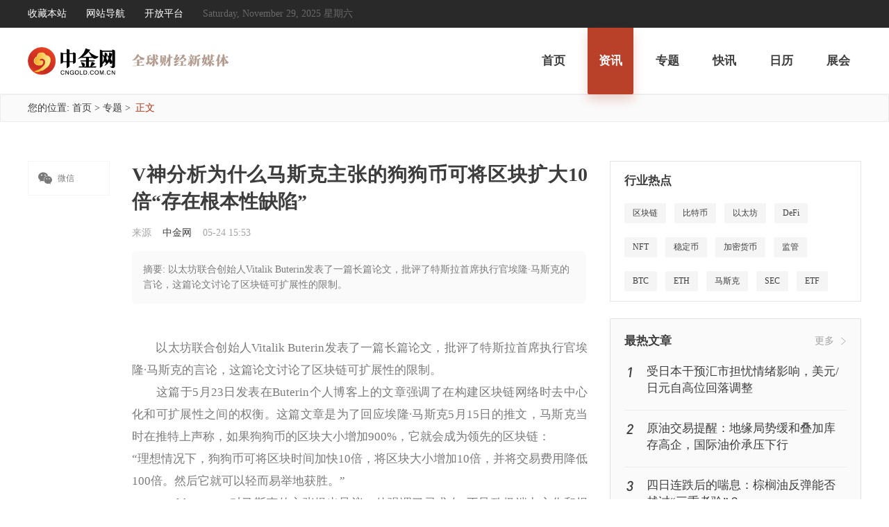

--- FILE ---
content_type: text/html; charset=utf-8
request_url: https://www.cngold.com.cn/202105246664264251s29.html
body_size: 9853
content:
<!DOCTYPE html>
<html lang="en">
<head>
    <meta charset="UTF-8">
    <meta http-equiv="X-UA-Compatible" content="IE=edge">
    <meta name="viewport" content="width=device-width, initial-scale=1.0">
    <link rel="shortcut icon" href="/favicon.ico" />
    <title>V&#x795E;&#x5206;&#x6790;&#x4E3A;&#x4EC0;&#x4E48;&#x9A6C;&#x65AF;&#x514B;&#x4E3B;&#x5F20;&#x7684;&#x72D7;&#x72D7;&#x5E01;&#x53EF;&#x5C06;&#x533A;&#x5757;&#x6269;&#x5927;10&#x500D;&#x201C;&#x5B58;&#x5728;&#x6839;&#x672C;&#x6027;&#x7F3A;&#x9677;&#x201D;-&#x65B0;&#x95FB;&#x8D44;&#x8BAF;-&#x4E2D;&#x91D1;&#x7F51;</title>
    <meta name="Keywords" />
    <meta name="Description" content="&#x4EE5;&#x592A;&#x574A;&#x8054;&#x5408;&#x521B;&#x59CB;&#x4EBA;Vitalik Buterin&#x53D1;&#x8868;&#x4E86;&#x4E00;&#x7BC7;&#x957F;&#x7BC7;&#x8BBA;&#x6587;&#xFF0C;&#x6279;&#x8BC4;&#x4E86;&#x7279;&#x65AF;&#x62C9;&#x9996;&#x5E2D;&#x6267;&#x884C;&#x5B98;&#x57C3;&#x9686;&#xB7;&#x9A6C;&#x65AF;&#x514B;&#x7684;&#x8A00;&#x8BBA;&#xFF0C;&#x8FD9;&#x7BC7;&#x8BBA;&#x6587;&#x8BA8;&#x8BBA;..." />
    <link rel="stylesheet" href="/css/comment.css?v=qMl-wyPgd6KnBDqbkjSGgnmVeGts1XG_N0TjlNdsF0Y" />
    <link rel="stylesheet" href="/css/base.css?v=_jf3k4BrV72jkkFYQn9bRj1ULqm3HB7nfDZYYIaTRGc" />
    <link rel="stylesheet" href="/font/iconfont.css?v=HbZCH6XpqsOc3rRLPocFiOs_2iSJQt20Lyuvpou9V8o">
    <link rel="stylesheet" href="/css/other.css?v=1&amp;v=88ov90FNvxcGMMIlX9onj7OSiIsAo-42Q1gOgAXJIdo" />
    
    <script src="/js/jquery-1.9.1.min.js"></script>
    
    <script>
        //try {
        //    var murl = window.location.href.replace("www.cngold", "m.cngold");
        //    var sUserAgent = navigator.userAgent.toLowerCase();
        //    var bIsIpad = sUserAgent.match(/ipad/i) == "ipad";
        //    var bIsIphoneOs = sUserAgent.match(/iphone os/i) == "iphone os";
        //    var bIsMidp = sUserAgent.match(/midp/i) == "midp";
        //    var bIsUc7 = sUserAgent.match(/rv:1.2.3.4/i) == "rv:1.2.3.4";
        //    var bIsUc = sUserAgent.match(/ucweb/i) == "ucweb";
        //    var bIsAndroid = sUserAgent.match(/android/i) == "android";
        //    var bIsCE = sUserAgent.match(/windows ce/i) == "windows ce";
        //    var bIsWM = sUserAgent.match(/windows mobile/i) == "windows mobile";
        //    if (bIsIphoneOs || bIsMidp || bIsUc7 || bIsUc || bIsAndroid || bIsCE || bIsWM) {
        //        window.location.href = murl;
        //    }
        //} catch (e) {
        //    console.log(e);
        //}
    </script>

    <script src="/js/common.js?v=4Z6rQFxB7rnnWAYWTvXqpxhlnw3wJfQDhEUvVm3VKvk" j></script>
    <script src="/js/Utils.js"></script>
    <script src="/js/headfoot2.js"></script>

<script>(window.BOOMR_mq=window.BOOMR_mq||[]).push(["addVar",{"rua.upush":"false","rua.cpush":"false","rua.upre":"false","rua.cpre":"false","rua.uprl":"false","rua.cprl":"false","rua.cprf":"false","rua.trans":"","rua.cook":"false","rua.ims":"false","rua.ufprl":"false","rua.cfprl":"false","rua.isuxp":"false","rua.texp":"norulematch","rua.ceh":"false","rua.ueh":"false","rua.ieh.st":"0"}]);</script>
                              <script>!function(e){var n="https://s.go-mpulse.net/boomerang/";if("False"=="True")e.BOOMR_config=e.BOOMR_config||{},e.BOOMR_config.PageParams=e.BOOMR_config.PageParams||{},e.BOOMR_config.PageParams.pci=!0,n="https://s2.go-mpulse.net/boomerang/";if(window.BOOMR_API_key="525YS-DT2FN-6Z7PQ-BB2EM-PTPHC",function(){function e(){if(!o){var e=document.createElement("script");e.id="boomr-scr-as",e.src=window.BOOMR.url,e.async=!0,i.parentNode.appendChild(e),o=!0}}function t(e){o=!0;var n,t,a,r,d=document,O=window;if(window.BOOMR.snippetMethod=e?"if":"i",t=function(e,n){var t=d.createElement("script");t.id=n||"boomr-if-as",t.src=window.BOOMR.url,BOOMR_lstart=(new Date).getTime(),e=e||d.body,e.appendChild(t)},!window.addEventListener&&window.attachEvent&&navigator.userAgent.match(/MSIE [67]\./))return window.BOOMR.snippetMethod="s",void t(i.parentNode,"boomr-async");a=document.createElement("IFRAME"),a.src="about:blank",a.title="",a.role="presentation",a.loading="eager",r=(a.frameElement||a).style,r.width=0,r.height=0,r.border=0,r.display="none",i.parentNode.appendChild(a);try{O=a.contentWindow,d=O.document.open()}catch(_){n=document.domain,a.src="javascript:var d=document.open();d.domain='"+n+"';void(0);",O=a.contentWindow,d=O.document.open()}if(n)d._boomrl=function(){this.domain=n,t()},d.write("<bo"+"dy onload='document._boomrl();'>");else if(O._boomrl=function(){t()},O.addEventListener)O.addEventListener("load",O._boomrl,!1);else if(O.attachEvent)O.attachEvent("onload",O._boomrl);d.close()}function a(e){window.BOOMR_onload=e&&e.timeStamp||(new Date).getTime()}if(!window.BOOMR||!window.BOOMR.version&&!window.BOOMR.snippetExecuted){window.BOOMR=window.BOOMR||{},window.BOOMR.snippetStart=(new Date).getTime(),window.BOOMR.snippetExecuted=!0,window.BOOMR.snippetVersion=12,window.BOOMR.url=n+"525YS-DT2FN-6Z7PQ-BB2EM-PTPHC";var i=document.currentScript||document.getElementsByTagName("script")[0],o=!1,r=document.createElement("link");if(r.relList&&"function"==typeof r.relList.supports&&r.relList.supports("preload")&&"as"in r)window.BOOMR.snippetMethod="p",r.href=window.BOOMR.url,r.rel="preload",r.as="script",r.addEventListener("load",e),r.addEventListener("error",function(){t(!0)}),setTimeout(function(){if(!o)t(!0)},3e3),BOOMR_lstart=(new Date).getTime(),i.parentNode.appendChild(r);else t(!1);if(window.addEventListener)window.addEventListener("load",a,!1);else if(window.attachEvent)window.attachEvent("onload",a)}}(),"".length>0)if(e&&"performance"in e&&e.performance&&"function"==typeof e.performance.setResourceTimingBufferSize)e.performance.setResourceTimingBufferSize();!function(){if(BOOMR=e.BOOMR||{},BOOMR.plugins=BOOMR.plugins||{},!BOOMR.plugins.AK){var n=""=="true"?1:0,t="",a="ck6i6maccuevm2jj5eiq-f-8a015582e-clientnsv4-s.akamaihd.net",i="false"=="true"?2:1,o={"ak.v":"39","ak.cp":"1551868","ak.ai":parseInt("872718",10),"ak.ol":"0","ak.cr":9,"ak.ipv":4,"ak.proto":"http/1.1","ak.rid":"ac153801","ak.r":51990,"ak.a2":n,"ak.m":"","ak.n":"ff","ak.bpcip":"18.188.143.0","ak.cport":33790,"ak.gh":"2.17.209.135","ak.quicv":"","ak.tlsv":"tls1.3","ak.0rtt":"","ak.0rtt.ed":"","ak.csrc":"-","ak.acc":"bbr","ak.t":"1764354321","ak.ak":"hOBiQwZUYzCg5VSAfCLimQ==OO8OU5/gHTrGQb233nK4sdPtkwfasbHn2PM8DDOTKc6ahNBKarGt33pt6kdr02aC4Gl7MOqO5+KuCV+kf61G/lsohye9qQv8Jqn7fkN8FkV9mvOkpppX+NzglCi9KWjma6GogCoW38ubDD5DhAdYavRJwJeir3x2rmSWI4pDDKT/mGvxfJ0Pc12PJP+7PloY3Kwo1SrwqR3pkyDLNjH1IifOPhCMmGbFaa3cbwhb2+8iumSZpSbbZ/kkbh0m5KnRWjExVv538JBFv+K4CBtBvGlwFJwote7jE0ncYZNM762ORD8XyFwqFEPoTBWcudXNBVLNGuFqlKpgmCmoLkk1Dlw3az/aHlvfRhb8ae8nIAUe+FmZ1Mceav9TUK3IHuo9TKr5O/SGwgCw9srOc/Vpm4zqLhgjv1VAddWS3VD4SDY=","ak.pv":"26","ak.dpoabenc":"","ak.tf":i};if(""!==t)o["ak.ruds"]=t;var r={i:!1,av:function(n){var t="http.initiator";if(n&&(!n[t]||"spa_hard"===n[t]))o["ak.feo"]=void 0!==e.aFeoApplied?1:0,BOOMR.addVar(o)},rv:function(){var e=["ak.bpcip","ak.cport","ak.cr","ak.csrc","ak.gh","ak.ipv","ak.m","ak.n","ak.ol","ak.proto","ak.quicv","ak.tlsv","ak.0rtt","ak.0rtt.ed","ak.r","ak.acc","ak.t","ak.tf"];BOOMR.removeVar(e)}};BOOMR.plugins.AK={akVars:o,akDNSPreFetchDomain:a,init:function(){if(!r.i){var e=BOOMR.subscribe;e("before_beacon",r.av,null,null),e("onbeacon",r.rv,null,null),r.i=!0}return this},is_complete:function(){return!0}}}}()}(window);</script></head>
<body>
    
<div class="header">
    <div class="header_con">
        <div class="header_l">
            <a id="btnFavorite" href="javascript:;">收藏本站</a>
            <a target="_blank" href="/corp/help_map.html">网站导航</a>
            <a target="_blank" href="https://open.cngold.com.cn/login.html">开放平台</a>
            <span>Saturday, November 29, 2025 &#x661F;&#x671F;&#x516D; </span>
        </div>
    </div>
</div>
        <a id="add"></a>
<div class="nav">
    <div class="nav_header">
        <div class="nav_logo">
            <a href="/" target="_blank">
                <img src="/img/index/Logo.svg" />
            </a>
        </div>
        <div class="nav_des">
            <img src="/img/ddqkl.svg" />
        </div>
        <div class="nav_list">
            <ul>
                    <li>
                        <a href="/" class="" target="_blank">首页</a>
                    </li>
                    <li>
                        <a href="/news/" class="nav_list_active" target="_blank">资讯</a>
                    </li>
                    <li>
                        <a href="/special/" class="" target="_blank">专题</a>
                    </li>
                    <li>
                        <a href="/kx/" class="" target="_blank">快讯</a>
                    </li>
                    <li>
                        <a href="/calendar/" class="" target="_blank">日历 </a>
                    </li>
                    <li>
                        <a href="/zhanhui/" class="" target="_blank">展会</a>
                    </li>
            </ul>
        </div>
    </div>
</div>


    <input type="hidden" id="Creator" data-url="//www.cngold.com.cn/articlestaticpost.html" />
<script>
    console.log("Warn", 'http', 'cngold', '/202105246664264251s29.html')
</script>
<div class="navigation">
    <div class="navigation_cen">
        <span>
            您的位置:
        </span>
        <a href="/">首页</a>
        <span>></span>


            <a href="/Special/29.html/" target="_blank">&#x4E13;&#x9898;</a>
            <span>></span>

        <span class="navigation_label">正文</span>
    </div>
</div>
<div class="article_sention">
    <div class="article_sention_box">
                <div class="article_l">
                    <ul class="article_l_phone">
                        <li class="article_l_phone_1">
                            <span class="icon iconfont">&#xe74f;</span>
                            微信
                            <div class="article_l_phone_ewm" id="WeChat_code"></div>
                        </li>
                    </ul>
                    <ul class="article_l_list" style="display:none;">

                    </ul>
                </div>
                <div class="article_c">
                    <h1 class="article_title">
                        V&#x795E;&#x5206;&#x6790;&#x4E3A;&#x4EC0;&#x4E48;&#x9A6C;&#x65AF;&#x514B;&#x4E3B;&#x5F20;&#x7684;&#x72D7;&#x72D7;&#x5E01;&#x53EF;&#x5C06;&#x533A;&#x5757;&#x6269;&#x5927;10&#x500D;&#x201C;&#x5B58;&#x5728;&#x6839;&#x672C;&#x6027;&#x7F3A;&#x9677;&#x201D;
                    </h1>
                    <div class="article_auther">
                        <span>来源</span>
                            <span style="color: #3D3D3D;">&#x4E2D;&#x91D1;&#x7F51;</span>
                                    <span>05-24 15:53</span>
                    </div>
                    <div class="article_des">
                        摘要: &#x4EE5;&#x592A;&#x574A;&#x8054;&#x5408;&#x521B;&#x59CB;&#x4EBA;Vitalik Buterin&#x53D1;&#x8868;&#x4E86;&#x4E00;&#x7BC7;&#x957F;&#x7BC7;&#x8BBA;&#x6587;&#xFF0C;&#x6279;&#x8BC4;&#x4E86;&#x7279;&#x65AF;&#x62C9;&#x9996;&#x5E2D;&#x6267;&#x884C;&#x5B98;&#x57C3;&#x9686;&#xB7;&#x9A6C;&#x65AF;&#x514B;&#x7684;&#x8A00;&#x8BBA;&#xFF0C;&#x8FD9;&#x7BC7;&#x8BBA;&#x6587;&#x8BA8;&#x8BBA;&#x4E86;&#x533A;&#x5757;&#x94FE;&#x53EF;&#x6269;&#x5C55;&#x6027;&#x7684;&#x9650;&#x5236;&#x3002;
                    </div>
                    <div class="article_contant" mk="2">
<div class="xw_cont"><p>　　以太坊联合创始人Vitalik Buterin发表了一篇长篇论文，批评了特斯拉首席执行官埃隆·马斯克的言论，这篇论文讨论了区块链可扩展性的限制。</p>
<p>　　这篇于5月23日发表在Buterin个人博客上的文章强调了在构建区块链网络时去中心化和可扩展性之间的权衡。这篇文章是为了回应埃隆·马斯克5月15日的推文，马斯克当时在推特上声称，如果狗狗币的区块大小增加900%，它就会成为领先的区块链：</p>
“理想情况下，狗狗币可将区块时间加快10倍，将区块大小增加10倍，并将交易费用降低100倍。然后它就可以轻而易举地获胜。”<p>　　Vitalik Buterin对马斯克的主张提出异议，他强调了寻求在“不导致极端中心化和损害区块链基本属性”的情况下，大幅提高可扩展性和吞吐量面临的挑战。</p>
<p>　　Buterin强调了去中心化的必要性，去中心化可消除网络出现单点故障的风险，并保护广泛分布的网络免受协同攻击。他补充说，如果普通用户不能自由地运行节点，就无法实现去中心化。</p>
“对于去中心化的区块链来说，让普通用户能够运行一个节点，并形成让运行节点成为一种常见活动的文化，这是至关重要的。”<p>　　Buterin还声称，分片可以促进与许多中心化链相当的可扩展性。基于以太坊网络的当前状态，Buterin预测，分片的以太坊“可能在区块链的完全安全性下每秒处理100万笔交易。”</p>
<p>　　他补充说：“但在不牺牲去中心化的前提下做到这一点需要付出努力，去中心化让区块链变得如此有价值。”</p>
<p>　　今年3月，这位以太坊联合创始人暗示，在ETH 2.0实现分片之前，将在以太坊部署rollup。</p>
</div>                    </div>
                    <div class="article_laber_list">
                                        <a href="//www.cngold.com.cn/tags/72d772d75e01.html" target="_blank">
                                            &#x72D7;&#x72D7;&#x5E01;
                                        </a>
                                        <a href="//www.cngold.com.cn/tags/9a6c65af514b.html" target="_blank">
                                            &#x9A6C;&#x65AF;&#x514B;
                                        </a>
                                        <a href="//www.cngold.com.cn/tags/0056795e.html" target="_blank">
                                            V&#x795E;
                                        </a>
                    </div>
                    <div class="article_mzsm">
                        <span>免责声明：</span>中金网发布此信息目的在于传播更多信息，与本网站立场无关。中金网不保证该信息的准确性、真实性、完整性、有效性等。相关信息并未经过本网站证实，不构成任何投资建议，据此操作，风险自担。
                    </div>
                            <div class="article_xgxw">
                                <div class="kx_header">
                                    <span>相关新闻</span>
                                    <a href="/news" target="_blank">更多</a>
                                </div>
                                <div class="article_xgxw_list">
                                                    <div class="article_xgxw_ul">
                                                        <a target="_blank" href="/202306269194330933.html">
                                                            <div class="article_xgxw_l">
                                                                <img res="stylesheet" src="http://wzimg.tech002.com/guoji/2023-06-26/638233908075832253/ART638233908075832253_907514.jpeg_bitdefault" oldsrc="http://wzimg.tech002.com/guoji/2023-06-26/638233908075832253/ART638233908075832253_907514.jpeg_bitdefault" onerror="this.src = &#x27;/img/index/Image_1.png&#x27;" />
                                                            </div>
                                                            <div class="article_xgxw_r">
                                                                <h2>&#x5929;&#x773C;&#x6DF1;&#x5EA6;&#x4E28;&#x4E3A;&#x4F55; Web2 &#x5F00;&#x53D1;&#x8005;&#x5BF9;&#x52A0;&#x5165; Web3 &#x72B9;&#x8C6B;&#x4E0D;&#x51B3;&#xFF1F;</h2>
                                                                <p class="article_xgxw_des">&#x533A;&#x5757;&#x94FE;&#x6280;&#x672F;&#x6709;&#x6F5C;&#x529B;&#x5F7B;&#x5E95;&#x6539;&#x53D8;&#x4ECE;&#x91D1;&#x878D;&#x5230;&#x533B;&#x7597;&#x4FDD;&#x5065;&#x7B49;&#x884C;&#x4E1A;&#xFF0C;&#x4F46;&#x719F;&#x7EC3;&#x5F00;&#x53D1;&#x4EBA;&#x5458;&#x7684;&#x77ED;&#x7F3A;&#x5DF2;&#x6210;&#x4E3A;&#x5BFB;&#x6C42;&#x5B9E;&#x65BD;&#x533A;&#x5757;&#x94FE;&#x89E3;&#x51B3;&#x65B9;&#x6848;&#x7684;&#x516C;&#x53F8;&#x9762;&#x4E34;&#x7684;&#x4E3B;&#x8981;&#x6311;&#x6218;&#x3002;</p>
                                                                <div class="article_xgxw_bottom">

                                                                    <span class="article_xgxw_4">06-26 15:40</span>
                                                                </div>
                                                            </div>
                                                            <div style="clear: both;"></div>
                                                        </a>
                                                    </div>
                                                    <div class="article_xgxw_ul">
                                                        <a target="_blank" href="/202305221454743392.html">
                                                            <div class="article_xgxw_l">
                                                                <img res="stylesheet" src="http://wzimg.tech002.com/guoji/2023-05-22/638203672125765442/ART638203672125765442_872313.jpeg_bitdefault" oldsrc="http://wzimg.tech002.com/guoji/2023-05-22/638203672125765442/ART638203672125765442_872313.jpeg_bitdefault" onerror="this.src = &#x27;/img/index/Image_1.png&#x27;" />
                                                            </div>
                                                            <div class="article_xgxw_r">
                                                                <h2>&#x5929;&#x773C;&#x6DF1;&#x5EA6;&#x4E28;V&#x795E;&#x8B66;&#x544A;&#x4E0D;&#x8981;&#x8D85;&#x8F7D;&#x4EE5;&#x592A;&#x574A;&#x7684;&#x5171;&#x8BC6;&#xFF01;</h2>
                                                                <p class="article_xgxw_des">&#x4EE5;&#x592A;&#x574A;&#x8054;&#x5408;&#x521B;&#x59CB;&#x4EBA;Vitalik Buterin&#xFF08;V&#x795E;&#xFF09;&#x53D1;&#x8868;&#x4E86;&#x4E00;&#x7BC7;&#x957F;&#x535A;&#x5BA2;&#x6587;&#x7AE0;&#xFF0C;&#x8B66;&#x544A;&#x5C06;&#x4EE5;&#x592A;&#x574A;&#x7684;&#x5171;&#x8BC6;&#x201C;&#x5EF6;&#x4F38;&#x201D;&#x5230;&#x5176;&#x9A8C;&#x8BC1;&#x533A;&#x5757;&#x548C;&#x4FDD;&#x62A4;&#x7F51;&#x7EDC;&#x7684;&#x6838;&#x5FC3;&#x529F;&#x80FD;&#x4E4B;&#x5916;&#x7684;&#x5371;&#x9669;&#x3002;</p>
                                                                <div class="article_xgxw_bottom">

                                                                    <span class="article_xgxw_4">05-22 15:50</span>
                                                                </div>
                                                            </div>
                                                            <div style="clear: both;"></div>
                                                        </a>
                                                    </div>
                                                    <div class="article_xgxw_ul">
                                                        <a target="_blank" href="/202301169584102504.html">
                                                            <div class="article_xgxw_l">
                                                                <img res="stylesheet" src="http://wzimg.tech002.com/guoji/2023-01-16/638094857606810774/ART638094857606810774_534642.jpeg_bitdefault" oldsrc="http://wzimg.tech002.com/guoji/2023-01-16/638094857606810774/ART638094857606810774_534642.jpeg_bitdefault" onerror="this.src = &#x27;/img/index/Image_1.png&#x27;" />
                                                            </div>
                                                            <div class="article_xgxw_r">
                                                                <h2>&#x5929;&#x773C;&#x6DF1;&#x5EA6;&#x4E28;&#x63A8;&#x7279;&#x201C;Cashtags&#x201D;&#x529F;&#x80FD;&#x65B0;&#x6DFB;&#x52A0;DOGE&#x5728;&#x5185;&#x7684;30&#x79CD;&#x4EE3;&#x5E01;&#x4EF7;&#x683C;&#x663E;&#x793A;</h2>
                                                                <p class="article_xgxw_des">&#x63A8;&#x7279;&#x201C;Cashtags&#x201D;&#xFF08;&#x52A0;&#x5BC6;&#x8D27;&#x5E01;&#x4EF7;&#x683C;&#x663E;&#x793A;&#xFF09;&#x529F;&#x80FD;&#x65B0;&#x6DFB;&#x52A0;DOGE&#x5728;&#x5185;&#x7684;30&#x79CD;&#x4EE3;&#x5E01;&#x4EF7;&#x683C;&#x663E;&#x793A;&#x3002;</p>
                                                                <div class="article_xgxw_bottom">

                                                                    <span class="article_xgxw_4">01-16 16:01</span>
                                                                </div>
                                                            </div>
                                                            <div style="clear: both;"></div>
                                                        </a>
                                                    </div>
                                </div>
                            </div>
                </div>
    <div class="article_r">
            <div class="hyrd" style="margin-top: 0;width: 100%;">
                    <div class="kx_header" style="padding-left: 12px;box-sizing: border-box;">
        <span>行业热点</span>
        <span style="display:none;">更多</span>
    </div>
    <div class="hyrd_con">
                    <a href="//www.cngold.com.cn/tags/533a575794fe.html" target="_blank">
                        &#x533A;&#x5757;&#x94FE;
                    </a>
                    <a href="//www.cngold.com.cn/tags/6bd472795e01.html" target="_blank">
                        &#x6BD4;&#x7279;&#x5E01;
                    </a>
                    <a href="//www.cngold.com.cn/tags/4ee5592a574a.html" target="_blank">
                        &#x4EE5;&#x592A;&#x574A;
                    </a>
                    <a href="//www.cngold.com.cn/tags/0044006500460069.html" target="_blank">
                        DeFi
                    </a>
                    <a href="//www.cngold.com.cn/tags/004e00460054.html" target="_blank">
                        NFT
                    </a>
                    <a href="//www.cngold.com.cn/tags/7a335b9a5e01.html" target="_blank">
                        &#x7A33;&#x5B9A;&#x5E01;
                    </a>
                    <a href="//www.cngold.com.cn/tags/52a05bc68d275e01.html" target="_blank">
                        &#x52A0;&#x5BC6;&#x8D27;&#x5E01;
                    </a>
                    <a href="//www.cngold.com.cn/tags/76d17ba1.html" target="_blank">
                        &#x76D1;&#x7BA1;
                    </a>
                    <a href="//www.cngold.com.cn/tags/004200540043.html" target="_blank">
                        BTC
                    </a>
                    <a href="//www.cngold.com.cn/tags/004500540048.html" target="_blank">
                        ETH
                    </a>
                    <a href="//www.cngold.com.cn/tags/9a6c65af514b.html" target="_blank">
                        &#x9A6C;&#x65AF;&#x514B;
                    </a>
                    <a href="//www.cngold.com.cn/tags/005300450043.html" target="_blank">
                        SEC
                    </a>
                    <a href="//www.cngold.com.cn/tags/004500540046.html" target="_blank">
                        ETF
                    </a>
                    <a href="//www.cngold.com.cn/tags/631677ff.html" target="_blank">
                        &#x6316;&#x77FF;
                    </a>
                    <a href="//www.cngold.com.cn/tags/0057006500620033.html" target="_blank">
                        Web3
                    </a>
                    <a href="//www.cngold.com.cn/tags/884c60c5.html" target="_blank">
                        &#x884C;&#x60C5;
                    </a>
    </div>


            </div>

            <div class="index_zrwz" style="margin-top: 24px;">
                <div class="kx_header">
                    <span>最热文章</span>
                    <a target="_blank" href="/news">更多</a>
                </div>
                <div class="index_zrwz_list">
                    <div class="index_zrwz_ul">
                        <a href="/202511266064528751.html" target="_blank">
                            <div class="index_zrwz_l ">
                                1
                            </div>
                            <div class="index_zrwz_r">&#x53D7;&#x65E5;&#x672C;&#x5E72;&#x9884;&#x6C47;&#x5E02;&#x62C5;&#x5FE7;&#x60C5;&#x7EEA;&#x5F71;&#x54CD;&#xFF0C;&#x7F8E;&#x5143;/&#x65E5;&#x5143;&#x81EA;&#x9AD8;&#x4F4D;&#x56DE;&#x843D;&#x8C03;&#x6574;</div>
                            <div style="clear: both;"></div>
                        </a>
                    </div>
                    <div class="index_zrwz_ul">
                        <a href="/202511264434312974.html" target="_blank">
                            <div class="index_zrwz_l ">
                                2
                            </div>
                            <div class="index_zrwz_r">&#x539F;&#x6CB9;&#x4EA4;&#x6613;&#x63D0;&#x9192;&#xFF1A;&#x5730;&#x7F18;&#x5C40;&#x52BF;&#x7F13;&#x548C;&#x53E0;&#x52A0;&#x5E93;&#x5B58;&#x9AD8;&#x4F01;&#xFF0C;&#x56FD;&#x9645;&#x6CB9;&#x4EF7;&#x627F;&#x538B;&#x4E0B;&#x884C;</div>
                            <div style="clear: both;"></div>
                        </a>
                    </div>
                    <div class="index_zrwz_ul">
                        <a href="/202511261494601713.html" target="_blank">
                            <div class="index_zrwz_l ">
                                3
                            </div>
                            <div class="index_zrwz_r">&#x56DB;&#x65E5;&#x8FDE;&#x8DCC;&#x540E;&#x7684;&#x5598;&#x606F;&#xFF1A;&#x68D5;&#x6988;&#x6CB9;&#x53CD;&#x5F39;&#x80FD;&#x5426;&#x8D8A;&#x8FC7;&#x201C;&#x4E09;&#x91CD;&#x8003;&#x9A8C;&#x201D;&#xFF1F;</div>
                            <div style="clear: both;"></div>
                        </a>
                    </div>
                    <div class="index_zrwz_ul">
                        <a href="/202511267114309910.html" target="_blank">
                            <div class="index_zrwz_l index_zrwz_label">
                                4
                            </div>
                            <div class="index_zrwz_r">4%&#x5173;&#x53E3;&#x5931;&#x5B88;&#xFF0C;&#x7F8E;&#x503A;&#x201C;&#x5B9A;&#x4EF7;&#x5B8C;&#x7F8E;&#x201D;&#x9677;&#x9631;&#x85CF;&#x5371;&#x673A;&#xFF1A;&#x9EC4;&#x91D1;&#x5F3A;&#x52BF;&#xFF0C;&#x672A;&#x6765;48&#x5C0F;&#x65F6;&#x7D27;&#x76EF;&#x8FD9;&#x4E24;&#x5927;&#x6570;&#x636E;</div>
                            <div style="clear: both;"></div>
                        </a>
                    </div>
                    <div class="index_zrwz_ul">
                        <a href="/202511275774970306.html" target="_blank">
                            <div class="index_zrwz_l index_zrwz_label">
                                5
                            </div>
                            <div class="index_zrwz_r">&#x964D;&#x606F;&#x9884;&#x671F;&#x5DF2;&#x7092;&#x5230;85%&#xFF0C;&#x9EC4;&#x91D1;&#x4E3A;&#x5565;&#x4E0D;&#x6DA8;&#x4E86;&#xFF1F;</div>
                            <div style="clear: both;"></div>
                        </a>
                    </div>
                    <div class="index_zrwz_ul">
                        <a href="/202511271364762423.html" target="_blank">
                            <div class="index_zrwz_l index_zrwz_label">
                                6
                            </div>
                            <div class="index_zrwz_r">&#x9876;&#x7EA7;&#x534E;&#x5C14;&#x8857;&#x9884;&#x6D4B;&#x673A;&#x6784;&#xFF1A;&#x660E;&#x5E74;&#x9EC4;&#x91D1;&#x4EF7;&#x683C;&#x53EF;&#x80FD;&#x518D;&#x98D9;&#x5347;20%</div>
                            <div style="clear: both;"></div>
                        </a>
                    </div>
                    <div class="index_zrwz_ul">
                        <a href="/202511287734227834.html" target="_blank">
                            <div class="index_zrwz_l index_zrwz_label">
                                7
                            </div>
                            <div class="index_zrwz_r">&#x6469;&#x6839;&#x58EB;&#x4E39;&#x5229;&#xFF1A;2026&#x5E74;&#x5E74;&#x4E2D;&#x91D1;&#x4EF7;&#x5C06;&#x89E6;&#x53CA;4500&#xFF0C;&#x53D7;ETF&#x3001;&#x5404;&#x56FD;&#x592E;&#x884C;&#x9700;&#x6C42;&#x53CA;&#x5B9E;&#x7269;&#x8D44;&#x4EA7;&#x5BF9;&#x51B2;&#x9700;&#x6C42;&#x63A8;&#x52A8;</div>
                            <div style="clear: both;"></div>
                        </a>
                    </div>
                    <div class="index_zrwz_ul">
                        <a href="/202511286114839657.html" target="_blank">
                            <div class="index_zrwz_l index_zrwz_label">
                                8
                            </div>
                            <div class="index_zrwz_r">&#x4E2D;&#x4FE1;&#x5EFA;&#x6295;&#x671F;&#x8D27;&#xFF1A;&#x94C2;&#x94AF;&#x9996;&#x65E5;&#x4EA4;&#x6613;&#x51B2;&#x9AD8;&#x56DE;&#x843D; &#x91D1;&#x94F6;&#x9707;&#x8361;&#x8FD0;&#x884C;</div>
                            <div style="clear: both;"></div>
                        </a>
                    </div>
                    <div class="index_zrwz_ul">
                        <a href="/202511285144835182.html" target="_blank">
                            <div class="index_zrwz_l index_zrwz_label">
                                9
                            </div>
                            <div class="index_zrwz_r">&#x5FB7;&#x610F;&#x5FD7;&#x94F6;&#x884C;&#x558A;4450&#x7F8E;&#x5143;&#xFF01;&#x4F46;&#x9EC4;&#x91D1;&#x591A;&#x5934;&#x5FC5;&#x987B;&#x8B66;&#x60D5;&#x8FD9;&#x4E09;&#x4E2A;&#x201C;&#x706B;&#x836F;&#x6876;&#x201D;</div>
                            <div style="clear: both;"></div>
                        </a>
                    </div>
                    <div class="index_zrwz_ul">
                        <a href="/202511267224650939.html" target="_blank">
                            <div class="index_zrwz_l index_zrwz_label">
                                10
                            </div>
                            <div class="index_zrwz_r">&#x9EC4;&#x91D1;&#x4EA4;&#x6613;&#x63D0;&#x9192;&#xFF1A;&#x7F8E;&#x8054;&#x50A8;&#x964D;&#x606F;&#x9884;&#x671F;&#x7EE7;&#x7EED;&#x6500;&#x5347;&#xFF0C;&#x65B0;&#x4E00;&#x8F6E;&#x725B;&#x5E02;&#x6765;&#x4E86;&#xFF1F;</div>
                            <div style="clear: both;"></div>
                        </a>
                    </div>
</div>

            </div>
    </div>
        <div style="clear: both;"></div>
    </div>
</div>

    <div class="footer">
    <div class="footer_box">
        <div class="footer_con">

            <div class="footer_list">
                <div class="footer_xgxx">
                    <h3>相关信息</h3>
                    <ul>
                        <li><a target="_blank" href="/corp/help_about.html">关于我们</a></li>
                        <li><a target="_blank" href="/corp/help_contact.html">联系我们</a></li>
                        <li><a target="_blank" href="/corp/help_media.html">媒体资料</a></li>
                        <li><a target="_blank" href="/corp/help_privacy.html">隐私声明</a></li>
                    </ul>
                </div>

                <div class="footer_xgxx">
                    <h3>监督平台</h3>
                    <ul>
                        <li><a rel="nofollow" target="_blank" href="http://www.cac.gov.cn/">中央网信办</a></li>
                        <li><a rel="nofollow" target="_blank" href="http://www.12377.cn/">网上有害信息举报专区</a></li>
                        <li><a rel="nofollow" target="_blank" href="http://www.shjbzx.cn/">上海市互联网违法和不良信息举报中心</a></li>
                        <li><a rel="nofollow" target="_blank" href="http://www.asifi.org/">上海市互联网金融协会</a></li>
                        <li><a rel="nofollow" target="_blank" href="http://piyao.jfdaily.com/">上海地区辟谣平台</a></li>
                    </ul>
                </div>
                <div class="footer_xgxx">
                    <h3>联系我们</h3>
                    <p>反馈邮箱：cngoldvip@163.com</p>
                </div>
                <div class="footer_erm">
                    <div class="footer_erm_img">
                        <div class="footer_erm_img_m">
                            <img src="/img/QR_1.png" />
                        </div>
                        <h4>关注微信</h4>
                    </div>
                </div>
                <div style="clear: both;"></div>
            </div>
        </div>
    </div>
    <div class="footer_adver">
        <ul>
            <li>
                <a rel="nofollow" target="_blank" href="http://www.cac.gov.cn/"><img src="/img/jgpt_2.png" /><div></div></a>
            </li>
            <li><a rel="nofollow" target="_blank" href="http://www.12377.cn/"><img src="/img/jgpt_1.png" /><div></div></a></li>
            <li><a rel="nofollow" target="_blank" href="http://www.shjbzx.cn/"><img src="/img/jgpt_3.png" /><div></div></a></li>
            <li><a rel="nofollow" target="_blank" href="http://www.asifi.org/"><img src="/img/jgpt_4.png" /><div></div></a></li>
            <li><a rel="nofollow" target="_blank" href="http://piyao.jfdaily.com/"><img src="/img/jgpt_5.png" /><div></div></a></li>
        </ul>
        <p>
            举报电话: 13816368049  &nbsp;&nbsp;&nbsp;
        </p>
    </div>
    <div class="zqsm">
        <div class="zqsm_1">
            <div class="zqsm_box">
                <div class="zqsm_close">
                    <span class="zqsm_close_icon"></span>
                </div>
                <img src="/images/zhiqianshenming.png" />
            </div>
        </div>
    </div>
</div>

<script>
    $(function () {
        $('.footer_xgxx_zqsm').on('click', function () {
            $('.zqsm').show();
        });

        $('.zqsm_close_icon').on('click', function () {
            $('.zqsm').hide();
        });
    });
</script>
    
    <script src="/js/qrcode/qrcode.min.js?v=xUHvBjJ4hahBW8qN9gceFBibSFUzbe9PNttUvehITzY"></script>
    <script type="text/javascript">
        //var surl = window.location.href.replace("www.cngold", "m.cngold");
        var surl = window.location.href;
        erweima(surl, "WeChat_code");

        if (typeof $.CnGold.bitguid == "function" && typeof $.CnGold.articletime == "function") {
            var guid = $.CnGold.bitguid();
            var jiangetime = $.CnGold.articlejiangetime;
            var totaltime = 0;
            $.CnGold.articletime(guid, totaltime * jiangetime);
            var timestop = setInterval(function () {
                if (totaltime < 3) {
                    totaltime += 1;
                    $.CnGold.articletime(guid, totaltime * jiangetime);
                } else {
                    clearInterval(timestop);
                }
            }, 1000 * jiangetime);
        };

        // 二维码生成
        function erweima(link, id) {
            var qrcode = new QRCode(id, {
                text: link,
                width: 79,
                height: 91,
                colorDark: '#000000',
                colorLight: '#ffffff',
                correctLevel: QRCode.CorrectLevel.H
            });
        }
    </script>

    
    
    <div style="display:none">
        <!-- Global site tag (gtag.js) - Google Analytics -->
        <script src="https://s17.cnzz.com/stat.php?id=5665074&web_id=5665074&show=pic"></script>
        <script async src="https://www.googletagmanager.com/gtag/js?id=UA-172113747-6"></script>
        <script>
            window.dataLayer = window.dataLayer || [];
            function gtag() { dataLayer.push(arguments); }
            gtag('js', new Date());

            gtag('config', 'UA-172113747-6');
        </script>
    </div>
    <script type="text/javascript">
        $(document).ready(function () {
            var now = Date.parse(new Date())
            if (now < 1633363200000) {
                $("#festival").addClass("festival")
                $("#festivalDiv").addClass("festival_div")

            } else {
                $("#festival").removeClass("festival")
                $("#festivalDiv").removeClass("festival_div")
            }
        });
    </script>
</body>
</html>

--- FILE ---
content_type: text/css
request_url: https://www.cngold.com.cn/css/comment.css?v=qMl-wyPgd6KnBDqbkjSGgnmVeGts1XG_N0TjlNdsF0Y
body_size: 3251
content:
body {
    /*font-family: -apple-system, BlinkMacSystemFont, Tahoma, Arial, "Hiragino Sans GB", "Microsoft YaHei", sans-serif;*/
    font-family: "PingFang SC", "Microsoft YaHei";
    font-size: 14px;
}

body, ul, p, h1, h2, h3, h4 {
  margin: 0;
  padding: 0;
}

body {
    min-width: 1200px;
}

@font-face{
  font-family: 'DIN-Light';
  src : url('../font/DINPro-Light.otf');
}

@font-face{
  font-family: 'DIN';
  src : url('../font/DINPro-Medium.otf');
}


*{
scrollbar-face-color: #055272; /*面子*/
scrollbar-arrow-color: #25374B; /*箭头*/
scrollbar-3dlight-color: #25374B; /*最外左*/
scrollbar-highlight-color: #a6bfcf; /*左二*/
scrollbar-shadow-color: #25374B; /*右二*/
scrollbar-darkshadow-color: #25374B; /*右一*/
scrollbar-track-color: #a6bfcf; /*滑道*/
}

::-webkit-scrollbar {/*滚动条整体样式*/
width: 5px; /*高宽分别对应横竖滚动条的尺寸*/
height: 1px;
background-color: transparent;
}
::-webkit-scrollbar-thumb {
background-color: rgba(0, 0, 0, 0.5);
border-radius: 10px;
background-image: -webkit-gradient(linear, left bottom, left top, color-stop(1.0, rgba(0,0,0,.3)), color-stop(1.0, rgba(0,0,0,.3)),
color-stop(1.0, rgba(0,0,0,.3)));
-webkit-box-shadow: inset 0 0 6px rgba(0,0,0,.3);
}

ul li {
  list-style-type: none;
}

img {
  border: none;
}

.header {
  height: 40px;
  background: #292929;
}

.header_con {
  height: 40px;
  width: 1200px;
  margin: 0 auto;
}

.header_l {
  float: left;
  height: 40px;
  line-height: 40px;
}

.header_l a {
  font-family: PingFang SC;
  font-style: normal;
  font-weight: normal;
  font-size: 14px;
  line-height: 20px;
  color: #FFFFFF;
  text-decoration: none;
  margin-right: 24px;
}

.header_l a:hover {
  color: #99331F;
}

.header_l span {
  font-family: PingFang SC;
  font-style: normal;
  font-weight: normal;
  font-size: 14px;
  line-height: 20px;
  color: rgba(255, 255, 255, 0.3);
}

.header_r {
  float: right;
  height: 40px;
  line-height: 40px;
  display:flex;
  align-items: center;
}

.header_r .header_r_text {
  font-family: PingFang SC;
  font-style: normal;
  font-weight: normal;
  font-size: 14px;
  line-height: 20px;
  color: #FFFFFF;
  padding: 0 11px;
  position: relative;
}

.header_r .header_r_text:first-child::after {
  content: '|';
  font-size: 14px;
  line-height: 20px;
  color: rgba(255, 255, 255, 0.3);
  position: absolute;
  right: -4px;
  top: 0;
}

.header_r .header_r_text:hover {
  color: #99331F;
  cursor: pointer;
}

.header_r_wx, .header_r_wb {
    display: inline-block;
    height: 24px;
    width: 24px;
    position: relative;
    top: -7px;
    cursor: pointer;
    margin-left:16px;
}

    .header_r_wx .iconfont, .header_r_wb .iconfont {
        color: rgba(255, 255, 255, 0.5);
        font-size: 24px !important;
    }

        .header_r_wx .iconfont:hover, .header_r_wb .iconfont:hover {
            color: #fff;
        }
    /*.header_r_wx {
  background: url(../img/index/wechat_hover.svg) no-repeat center center;
}

.header_r_wx:hover {
  background: url(../img/index/wechat.svg) no-repeat center center;
}*/
    .header_r_wx:hover .header_r_wx_ewm, .header_r_wb:hover .header_r_wx_ewm {
        display: block;
    }

.header_r_wx_ewm {
  position: absolute;
  background: #fff;
  width: 120px;
  height: 120px;
  left: -48px;
  top: 39px;
  background: #FFFFFF;
  border: 1px solid rgba(0, 0, 0, 0.1);
  box-sizing: border-box;
  box-shadow: 0px 16px 16px rgba(0, 0, 0, 0.05);
  border-radius: 4px;
  display: none;
  z-index: 3;
}

/*.header_r_wb {
  background: url(../img/index/Sina_Weibo.svg) no-repeat center center;
  left: 10px;
}
.header_r_wb:hover {
  background: url(../img/index/Sina_Weibo_hover.svg) no-repeat center center;
}*/

.header_r_wx_ewm img{
  display: block;
  margin: 14px auto 0;
}

.nav {
  height: 96px;
  background: #FFFFFF;
box-shadow: inset 0px -1px 0px rgba(0, 0, 0, 0.05);
}

.nav_header {
  width: 1200px;
  margin: 0 auto;
}

.nav_logo {
  float: left;
  margin-top: 28px;
}

.nav_search {
  float: right;
  margin-top: 26px;
  margin-left: 20px;
  position: relative;
}

.nav_header_title {
  font-family: PingFang SC;
  font-style: normal;
  font-weight: 600;
  font-size: 17px;
  line-height: 24px;
  color: #3D3D3D;
  float: left;
  margin-top: 36px;
  margin-left: 64px;
  letter-spacing: 1px;
}

.nav_des {
    height: 20px;
    width: 107px;
    float: left;
    margin: 38px 46px 0 24px
}

#fm_jsy_search {
    position: relative;
}

.nav_search input#search_keyword {
    display: block;
    width: 148px;
    height: 48px;
    background: #FAFAFA url(../img/index/search.svg) no-repeat 115px center;
    border: 1px solid rgba(0, 0, 0, 0.1);
    box-sizing: border-box;
    border-radius: 2px;
    text-indent: 16px;
    font-size: 16px;
    outline: none;
}

#fm_jsy_search .sub {
    position: absolute;
    top: 12px;
    right: 14px;
    display: block !important;
    opacity: 0;
    cursor: pointer;
}

.nav_search_focus input {
    background: #fff url(../img/index/search.svg) no-repeat 202px center;
    border: 1px solid rgba(0, 0, 0, 0.5);
}

.nav_search_list {
  position: absolute;
  width: 100%;
  border: 1px solid rgba(0, 0, 0, 0.5);
  box-sizing: border-box;
  border-radius: 2px;
  border-top: 0;
  height: 116px;
  top: 43px;
  left: 0;
  background: #fff;
  overflow: auto;
  display: none;
  z-index:9;
}

.nav_search_list ul li a {
  display: block;
  height: 28px;
  line-height: 28px;
  box-sizing: border-box;
  padding: 0 16px;
  font-family: PingFang SC;
  font-style: normal;
  font-weight: normal;
  font-size: 14px;
  color: #A3A3A3;
  text-decoration: none;
}

.nav_search_list ul li a:hover {
  color: #666;
}

.nav_search input::placeholder {
  font-size: 14px;
  color: #CCCCCC;
}

.nav_list {
  float: right;
  /* margin-left: 47px; */
}

.nav_list ul li {
  float: left;
  margin-right: 16px;
}

    .nav_list ul li:last-child {
        margin-right: 0;
    }

    .nav_list ul li a {
        display: block;
        height: 96px;
        line-height: 96px;
        text-decoration: none;
        font-family: PingFang SC;
        font-style: normal;
        font-weight: 600;
        font-size: 17px;
        color: #3D3D3D;
        padding: 0 16px;
    }

.nav_list_active {
  background: rgba(179, 45, 18, 0.9) !important;
  box-shadow: 0px 8px 16px rgba(179, 45, 18, 0.2);
  border-radius: 0px 0px 2px 2px;
  color: #fff !important;
}

.nav_list ul li a:hover {
    background: #F5F5F5;
    border-radius: 0px 0px 2px 2px;
}

.footer {
  background: #2d3237;
}

.footer_con {
  width: 1200px;
  margin: 0 auto;
  padding: 35px 0 40px 0;
  box-sizing: border-box;
}

.footer_link h3 {
  line-height: 40px;
    color: #fff;
    font-size: 17px;
    font-weight: normal;
    margin-bottom: 2px;
    letter-spacing: 1px;
}

.footer_link_a a {
    line-height: 24px;
    font-size: 14px;
    color: rgba(255, 255, 255, 0.5);
    text-decoration: none;
    position: relative;
}

.footer_link_a a:hover {
  color: #fff;
  text-decoration:underline;
}

.footer_link_a em {
  line-height: 24px;
    font-size: 12px;
    color: #707682;
    font-style: normal;
    margin: 0 5px;
    position: relative;
    top: -1px;
}

.footer_link_a {
    padding-bottom: 20px;
    margin-bottom: 26px;
}

.footer_xgxx {
  float: left;
  /*width: 210px;*/
  margin-right: 86px;
}

.footer_xgxx_zqsm {
    width: 80px;
    height: 28px;
    background: rgba(230, 57, 23, 0.05);
    border: 1px solid rgba(230, 58, 23, 0.1);
    box-sizing: border-box;
    font-family: PingFang SC;
    font-style: normal;
    font-weight: normal;
    font-size: 14px;
    line-height: 26px;
    text-align: center;
    color: #E63917;
    opacity: 0.6;
    cursor: pointer;
    margin-top: 24px;
}

    .footer_xgxx_zqsm:hover {
        background: #B32D12;
        border: #B32D12;
        color: #FFFFFF;
        opacity: 1;
    }

    .zqsm {
        position: fixed;
        height: 100%;
        width: 100%;
        top: 0;
        left: 0;
        background: rgba(0, 0, 0, 0.4);
        z-index: 11;
        
        display: none;
    }

.zqsm_1 {
    height: 100%;
    width: 100%;
    display: flex;
    justify-content: center;
    align-items: center;
}

.zqsm_box {
    width: 394px;
    height: 476px;
    background: #fff;
    border-radius: 10px;
    overflow: hidden;
}

.zqsm_close_icon {
    background: url('../img/icon_close.png') no-repeat center center;
    display: inline-block;
    height: 14px;
    width: 14px;
    cursor: pointer;
}

.zqsm_close {
    height: 30px;
    line-height: 30px;
    text-align: right;
    box-sizing: border-box;
    padding: 10px 20px 0;
}

.footer_xgxx h3 {
    line-height: 34px;
    color: #fff;
    font-size: 16px;
    padding-bottom: 12px;
    letter-spacing: 1px;
}

    .footer_xgxx ul li a {
        display: inline-block;
        text-decoration: none;
        font-size: 14px;
        line-height: 30px;
        color: rgba(255, 255, 255, 0.5);
    }

.footer_xgxx ul li a:hover {
  color: #fff;
  text-decoration:underline;
}

    .footer_xgxx p {
        font-family: PingFang SC;
        font-style: normal;
        font-weight: normal;
        font-size: 14px;
        line-height: 20px;
        color: rgba(255, 255, 255, 0.5);
        margin-bottom: 12px;
    }

    .footer_erm {
        float: right;
    }

.footer_erm_img {
    float: left;
    margin-right: 16px;
    width: 120px;
    height: 153px;
    border: 1px solid rgba(255, 255, 255, 0.05);
    box-sizing: border-box;
    border-radius: 4px;
}

    .footer_erm_img:last-child {
        margin-right: 0;
    }

    .footer_erm_img_m {
        height: 120px;
        width: 120px;
    }

.footer_erm_img img {
    height: 120px;
    width: 120px;
}

.footer_erm_img h4 {
  font-weight: normal;
  text-align: center;
  color: #707682;
  line-height: 33px;
  height: 33px
}

.footer_list {
  /*border-bottom: 1px solid #3b4044;*/
  padding-bottom: 25px;
  margin-bottom: 8px;
  padding-top: 16px;
}

.footer_beian {

}

.footer_beian_l {
  float: left;
  line-height: 20px;
  font-size: 12px;
  color: #707682;
}

.footer_beian_l a {
  line-height: 20px;
  font-size: 12px;
  color: #707682;
  text-decoration: none;
}

.footer_beian_r {
  float: right;
}

.footer_beian_jssj, .footer_beian_ph {
  width: 70px;
  height: 62px;
  float: left;
  font-size: 0;
  cursor: pointer;
}

.footer_beian_l a:hover {
  color: #c6cfe2;
}

.footer_beian_jssj {
  margin-right: 20px;
  background: url(../img/index/hz_5.png) no-repeat center top;
}

.footer_beian_jssj:hover {
  background: url(../img/index/hz_5.png) no-repeat center -62px;
}

.footer_beian_ph {
  background: url(../img/index/hz_6.png) no-repeat center top;
}

.footer_beian_ph:hover {
  background: url(../img/index/hz_6.png) no-repeat center -62px;
}

.footer_box {
  /*border-bottom: 1px solid #3b4044;*/
}

.footer_adver {
    height: 178px;
    text-align: center;
    box-sizing: border-box;
    padding-top: 32px;
    background: rgba(0, 0, 0, 0.1);
}

.footer_adver ul {
  display: inline-block;
}

.footer_adver ul li {
  float: left;
  margin-right: 20px;
}

.footer_adver ul li:last-child {
  margin-right: 0;
}

.footer_adver ul li a {
  display: block;
  position: relative;
  border-radius: 5px;
  overflow:hidden;
}

    .footer_adver ul li a img {
        display: block;
    }

    .footer_adver ul li a div {
        position: absolute;
        height: 100%;
        width: 100%;
        top: 0;
        left: 0;
        background: rgba(0, 0, 0, 0.7);
    }

        .footer_adver ul li a div:hover {
            background: rgba(0, 0, 0, 0);
        }

        .footer_adver p, .footer_adver p a {
            font-family: PingFang SC;
            font-style: normal;
            font-weight: normal;
            font-size: 10px;
            line-height: 14px;
            text-align: center;
            color: rgba(255, 255, 255, 0.2);
            margin-top: 20px;
            text-decoration: none;
        }

    .navigation {
        height: 40px;
        background: #FAFAFA;
        border: 1px solid rgba(0, 0, 0, 0.05);
        box-sizing: border-box;
    }

.navigation_cen {
  width: 1200px;
  height: 38px;
  line-height: 38px;
  margin: 0 auto;
}

.navigation_cen span, .navigation_cen a {
  font-family: PingFang SC;
  font-style: normal;
  font-weight: normal;
  font-size: 14px;
  color: #3D3D3D;
  text-decoration: none;
}

.navigation_cen a:hover {
  text-decoration: underline;
}

.fixed {
  position: fixed;
  width: 48px;
  height: 145px;
  background: #fff;
  border: 1px solid#f5f5f5;
  right: 16px;
  bottom: 100px;
}

.fixed ul li {
  height: 48px;
  border-bottom: 1px solid #f5f5f5;
  cursor: pointer;
  line-height: 48px;
  text-align:center;
  position:relative;
}

    .fixed .iconfont {
        font-size: 24px;
        color: #7A7A7A;
    }
    /* .fixed ul li:hover {
  background: #f5f5f5;
} */
    .fixed ul li:last-child {
        border-bottom: none;
    }

/*.fixed_1 {
  background: url(../img/other/wechat.svg) no-repeat center center;
}
*/
.fixed_1:hover .iconfont {
    /*background: #f5f5f5 url(../img/other/wechat_1.svg) no-repeat center center;*/
    color: rgba(71, 178, 125, 1);
}

.fixed_1:hover .fixed_ewm, .fixed_3:hover .fixed_ewm {
    display: block;
}
/*.fixed_2 {
  background: url(../img/other/qq_1.svg) no-repeat center center;
}*/
.fixed_2:hover .iconfont {
    /*background: #f5f5f5 url(../img/other/qq.svg) no-repeat center center;*/
    color: #477DB2;
}

/*.fixed_3 {
  background: url(../img/other/phone.svg) no-repeat center center;
}*/

.fixed_3:hover .iconfont {
    /*background: #f5f5f5 url(../img/other/phone_1.svg) no-repeat center center;*/
    color: #E66112;
}

.fixed_4 {
  background: url(../img/other/top.svg) no-repeat center center;
}

.fixed_4:hover {
  background: #f5f5f5 url(../img/other/top.svg) no-repeat center center;
}

.fixed_4 a {
  display: block;
  height: 100%;
  width: 100%;
}

.fixed_ewm {
    height:106px;
    width: 106px;
    background:#fff;
    position:absolute;
    top: 0;
    left: -116px;
    /*display:flex;
    justify-content:center;
    align-items: center;*/
    display:none;
}

    .fixed_ewm img {
        height: 86px;
        width: 86px;
        margin: 10px auto;
    }

.app_down {
    width: 104px;
    height: 32px;
    line-height: 30px;
    background: rgba(179, 45, 18, 0.9);
    /* CNGOLD */
    border: 1px solid #B32D12;
    box-sizing: border-box;
    border-radius: 2px;
    color: #fff;
    padding-left: 12px;
    font-family: PingFang SC;
    font-style: normal;
    font-size: 14px;
    cursor:pointer;
}

    .app_down:hover {
        background: #B32D12;
    }

    .app_down_text {
        padding-left: 4px;
    }
.festival {
    width: 100%;
    background: #b22724 url("../../images/festival1.jpg")no-repeat center 0px/2560px 1280px;
}
.festival_div {
    width: 1280px;
    margin: 0 auto;
    background:#fff;
}

--- FILE ---
content_type: text/css
request_url: https://www.cngold.com.cn/css/base.css?v=_jf3k4BrV72jkkFYQn9bRj1ULqm3HB7nfDZYYIaTRGc
body_size: 1098
content:
.kx {
  width: 316px;
  height: 384px;
  border: 1px solid rgba(0, 0, 0, 0.1);
  box-sizing: border-box;
  padding: 16px;
}

.kx_header, .search_xgzt_header {
  height: 24px;
  display: flex;
  justify-content: space-between;
}

    .kx_header span:first-child, .kx_header a:first-child {
        font-family: PingFang SC;
        font-style: normal;
        font-weight: 600;
        font-size: 17px;
        line-height: 24px;
        color: #3D3D3D;
        text-decoration: none;
    }

.search_xgzt_header span {
  font-family: PingFang SC;
  font-style: normal;
  font-weight: 600;
  font-size: 17px;
  line-height: 24px;
  color: #3D3D3D;
}

.kx_header span:last-child {
  font-family: PingFang SC;
  font-style: normal;
  font-weight: normal;
  font-size: 14px;
  line-height: 24px;
  color: #A3A3A3;
  /*background: url(../img/index/right_icon.svg) no-repeat right center;*/
  padding-right: 18px;
  cursor: pointer;
}

/*.kx_header span:last-child:hover {
  background: url(../img/index/right_icon_active.svg) no-repeat right center;
  color: rgba(153, 51, 31, 1);
}*/

.kx_header a:last-child {
  font-family: PingFang SC;
  font-style: normal;
  font-weight: normal;
  font-size: 14px;
  line-height: 24px;
  color: #A3A3A3;
  background: url(../img/index/right_icon.svg) no-repeat right center;
  padding-right: 18px;
  cursor: pointer;
  text-decoration: none;
}

    .kx_header a:last-child:hover {
        background: url(../img/index/right_icon_active.svg) no-repeat right center;
        color: rgba(153, 51, 31, 1);
    }

.kx_list {
  margin-top: 20px;
}

.kx_ul {
  height: 100px;
  cursor: pointer;
}

.kx_ul:hover .kx_ul_con {
  color: #99331F;
}

.kx_ul:hover .kx_ul_cicle {
  border: 2px solid #B32D12;
}

.kx_ul_l {
  width: 16px;
  float: left;
  height: 100%;
  box-sizing: border-box;
  padding: 4px 3px;
}

.kx_ul_r {
  width: calc(100% - 16px);
  float: left;
  height: 100%;
}

.kx_ul_cicle {
  height: 10px;
  width: 10px;
  border-radius: 5px;
  border: 2px solid #7A7A7A;
  box-sizing: border-box;
  margin-left: -1px;
}

.kx_ul_line {
  height: 86px;
  width: 1px;
  border-left: 1px dashed rgba(0, 0, 0, 0.1);
  margin: 0 auto;
}

.kx_ul_time {
  font-family: PingFang SC;
  font-style: normal;
  font-weight: normal;
  font-size: 14px;
  line-height: 20px;
  color: #A3A3A3;
  box-sizing: border-box;
  padding-left: 15px;
}

.kx_ul_con {
  font-family: PingFang SC;
  font-style: normal;
  font-weight: 600;
  font-size: 14px;
  line-height: 20px;
  color: #3D3D3D;
  margin-top: 4px;
  box-sizing: border-box;
  padding-left: 15px;
  display: -webkit-box;
  word-wrap : break-word;
  -webkit-line-clamp: 3; 
  text-overflow: ellipsis;
  -webkit-box-orient: vertical;
  overflow : hidden;
  height: 60px;
}

.hyrd {
  border: 1px solid rgba(0, 0, 0, 0.1);
  width: 316px;
  height: 203px;
  box-sizing: border-box;
  padding: 16px 20px 16px 8px;
  margin-top: 24px;
  overflow: hidden;
}

.hyrd_con {
    margin-top: 20px;
    display: flex;
    flex-wrap: wrap;
}

.hyrd_con a {
  display: block;
  float: left;
  height: 29px;
  line-height: 29px;
  padding: 0 12px;
  background: #F5F5F5;
  border-radius: 2px;
  font-family: PingFang SC;
  font-style: normal;
  font-weight: normal;
  font-size: 12px;
  color: #3D3D3D;
  text-decoration: none;
  margin-bottom: 20px;
  margin-left: 12px;
}

/*.hyrd_con a:nth-child(3n) {
  margin-right: 0;
}*/

.hyrd_con a:hover {
  background: #B32D12;
  color: #fff;
}

.index_zrwz {
  background: #FAFAFA;
  border: 1px solid rgba(0, 0, 0, 0.1);
  box-sizing: border-box;
  border-radius: 2px;
  box-sizing: border-box;
  padding: 20px 20px 2px 20px;
  margin-top: 24px;
}

.index_zrwz_list {
  margin-top: 20px;
}

.index_zrwz_ul {
  height: 68px;
  margin-bottom: 14px;
  box-shadow: inset 0px -1px 0px rgba(0, 0, 0, 0.05);
}

.index_zrwz_ul:hover a {
  color: #99331F;
}

.index_zrwz_ul:last-child {
  box-shadow: none;
}

.index_zrwz_ul a {
  display: block;
  text-decoration: none;
  color: #3D3D3D;
}

.index_zrwz_l {
  float: left;
  width: 32px;
  font-family: DIN;
  font-style: normal;
  font-weight: normal;
  font-size: 20px;
  line-height: 24px;
  height: 68px;
  transform: matrix(0.99, 0, -0.14, 1, 0, 0);
}

.index_zrwz_label {
  color: #CCCCCC !important;
}

.index_zrwz_r {
  width: calc(100% - 32px);
  font-family: PingFang SC;
  font-style: normal;
  font-weight: normal;
  font-size: 17px;
  line-height: 24px;
  height: 50px;
  display: -webkit-box;
  word-wrap : break-word;
  -webkit-line-clamp: 2; 
  text-overflow: ellipsis;
  -webkit-box-orient: vertical;
  overflow : hidden;
}

--- FILE ---
content_type: text/css
request_url: https://www.cngold.com.cn/font/iconfont.css?v=HbZCH6XpqsOc3rRLPocFiOs_2iSJQt20Lyuvpou9V8o
body_size: 379
content:
@font-face {
  font-family: "iconfont"; /* Project id  */
  src: url('iconfont.ttf?t=1621416202812') format('truetype');
}

.iconfont {
  font-family: "iconfont" !important;
  font-size: 16px;
  font-style: normal;
  -webkit-font-smoothing: antialiased;
  -moz-osx-font-smoothing: grayscale;
}

.icon-arrow-down:before {
  content: "\e64a";
}

.icon-recruit:before {
  content: "\e68c";
}

.icon-qq1:before {
  content: "\e68f";
}

.icon-mail1:before {
  content: "\e695";
}

.icon-Indicator:before {
  content: "\e6ae";
}

.icon-navbar-back:before {
  content: "\e6f4";
}

.icon-transaction:before {
  content: "\e63c";
}

.icon-jiaoyisuo:before {
  content: "\e735";
}

.icon-Top:before {
  content: "\e73c";
}

.icon-right-hug:before {
  content: "\e741";
}

.icon-locate1:before {
  content: "\e742";
}

.icon-wechat1:before {
  content: "\e74f";
}

.icon-SinaWeibo:before {
  content: "\e750";
}

.icon-invite:before {
  content: "\e751";
}

.icon-mobile1:before {
  content: "\e752";
}



--- FILE ---
content_type: text/css
request_url: https://www.cngold.com.cn/css/other.css?v=1&v=88ov90FNvxcGMMIlX9onj7OSiIsAo-42Q1gOgAXJIdo
body_size: 9401
content:
.article_sention {
    padding-top: 56px;
    padding-bottom: 91px;
}

.article_sention_box {
    width: 1200px;
    margin: 0 auto;
}

.article_l, .article_c, .article_r {
    float: left;
}

.article_l {
    width: 118px;
}

.article_c {
    width: calc(100% - 480px);
    box-sizing: border-box;
    padding: 0 32px;
}

.article_r {
    width: 362px;
}

.article_l_phone {
    width: 118px;
    box-sizing: border-box;
    border: 1px solid #F5F5F5;
}

    .article_l_phone li {
        height: 48px;
        box-sizing: border-box;
        border-bottom: 1px solid #F5F5F5;
        font-family: PingFang SC;
        font-style: normal;
        font-weight: normal;
        font-size: 12px;
        color: #7A7A7A;
        cursor: pointer;
        position: relative;
        display: flex;
        align-items: center;
        padding-left: 12px;
    }

.article_l_phone_ewm {
    position: absolute;
    width: 120px;
    height: 120px;
    background: #FFFFFF;
    border: 1px solid rgba(0, 0, 0, 0.1);
    box-sizing: border-box;
    box-shadow: 0px 16px 16px rgba(0, 0, 0, 0.05);
    border-radius: 4px;
    right: -120px;
    top: 0;
    display: flex;
    display: none;
}

    .article_l_phone_ewm img {
        display: block;
        margin: 15px auto;
    }

.article_l_phone li:last-child {
    border-bottom: none;
}

.article_l_phone_1 .iconfont {
    /*background: url(../img/other/wechat.svg) no-repeat 12px center;*/
    font-size: 24px;
    color: #7A7A7A;
    margin-right: 6px;
}

.article_l_phone_1:hover .iconfont {
    color: #47B27D;
    /*background: #f5f5f5 url(../img/other/wechat_1.svg) no-repeat 12px center;*/
}

.article_l_phone_1:hover .article_l_phone_ewm, .article_l_phone_2:hover .article_l_phone_ewm, .article_l_phone_3:hover .article_l_phone_ewm {
    display: block;
}

.article_l_phone_2 {
    background: url(../img/other/qq_1.svg) no-repeat 12px center;
}

    .article_l_phone_2:hover {
        background: #f5f5f5 url(../img/other/qq.svg) no-repeat 12px center;
    }

.article_l_phone_3 .iconfont {
    /*background: url(../img/other/wechat.svg) no-repeat 12px center;*/
    font-size: 24px;
    color: #7A7A7A;
    margin-right: 6px;
}

.article_l_phone_3:hover .iconfont {
    color: #E66112;
}

.article_l_list {
    width: 118px;
    box-sizing: border-box;
    border: 1px solid #F5F5F5;
    margin-top: 22px;
}

    .article_l_list li {
        /* box-sizing: border-box; */
        border-bottom: 1px solid #F5F5F5;
        padding: 12px;
    }

        .article_l_list li:last-child {
            border-bottom: none;
        }

        .article_l_list li a {
            text-decoration: none;
            color: #3D3D3D;
        }

            .article_l_list li a:hover p:last-child {
                text-decoration: underline;
            }

        .article_l_list li p:first-child {
            font-family: PingFang SC;
            font-style: normal;
            font-weight: normal;
            font-size: 12px;
            line-height: 17px;
            color: #A3A3A3;
        }

        .article_l_list li p:last-child {
            font-family: PingFang SC;
            font-style: normal;
            font-weight: normal;
            font-size: 12px;
            line-height: 17px;
            color: #3D3D3D;
            margin-top: 4px;
            display: -webkit-box;
            word-wrap: break-word;
            -webkit-line-clamp: 2;
            text-overflow: ellipsis;
            -webkit-box-orient: vertical;
            overflow: hidden;
            height: 34px;
        }

.article_title {
    font-family: PingFang SC;
    font-style: normal;
    font-weight: 600;
    font-size: 28px;
    line-height: 39px;
    text-align: justify;
    color: #3D3D3D;
}

.article_auther {
    margin-top: 16px;
}

    .article_auther span {
        font-family: PingFang SC;
        font-style: normal;
        font-weight: normal;
        font-size: 14px;
        line-height: 20px;
        color: #A3A3A3;
        padding-right: 12px;
    }

.article_des {
    width: 654px;
    background: #FAFAFA;
    border-radius: 6px;
    display: -webkit-box;
    word-wrap: break-word;
    /* -webkit-line-clamp: 2; */
    text-overflow: ellipsis;
    -webkit-box-orient: vertical;
    overflow: hidden;
    font-family: PingFang SC;
    font-style: normal;
    font-weight: normal;
    font-size: 14px;
    line-height: 160%;
    box-sizing: border-box;
    padding: 16px;
    color: #7A7A7A;
    margin-top: 16px;
}

.article_contant {
    margin-top: 48px;
    font-family: PingFang SC;
    font-style: normal;
    font-weight: normal;
    font-size: 17px;
    line-height: 190%;
    text-align: justify;
    color: #7A7A7A;
    padding-bottom: 24px;
}

    .article_contant img {
        display: block;
        margin: 64px auto 64px;
        max-width: 90%;
    }

.article_adver {
    padding: 24px 0;
}

    .article_adver p {
        font-family: PingFang SC;
        font-style: normal;
        font-weight: normal;
        font-size: 17px;
        line-height: 24px;
        text-align: center;
        color: #996B3D;
    }

.article_adver_con {
    display: flex;
    align-items: center;
    justify-content: center;
    height: 256px;
}

.article_adver_l {
}

.article_adver_r {
    margin-left: 58px;
    box-sizing: border-box;
    border-radius: 4px;
    /*border: 1px solid rgba(0, 0, 0, 0.05);*/
    box-sizing: border-box;
    border-radius: 4px;
    width: 160px;
    height: 160px;
    display: flex;
    justify-content: center;
    align-items: center;
}

    .article_adver_r img {
        width: 160px;
    }

.article_laber_list {
    /*height: 32px;*/
    display: flex;
    flex-wrap: wrap;
}

    .article_laber_list a {
        display: block;
        height: 32px;
        line-height: 30px;
        border: 1px solid rgba(0, 0, 0, 0.05);
        border-radius: 2px;
        box-sizing: border-box;
        font-family: PingFang SC;
        font-style: normal;
        font-weight: normal;
        font-size: 12px;
        color: #7A7A7A;
        text-decoration: none;
        padding: 0 12px;
        margin-right: 16px;
        margin-bottom: 15px;
    }

        .article_laber_list a:hover {
            color: #292929;
            background: #FAFAFA;
            border: 1px solid rgba(0, 0, 0, 0.05);
        }

.article_mzsm {
    width: 654px;
    height: 100px;
    background: #FAFAFA;
    margin-top: 24px;
    padding: 20px;
    box-sizing: border-box;
    font-family: PingFang SC;
    font-style: normal;
    font-size: 14px;
    line-height: 20px;
    text-align: justify;
    color: #A3A3A3;
}

    .article_mzsm span {
        font-weight: 600;
    }

.article_xgxw {
    box-shadow: inset 0px 1px 0px rgba(0, 0, 0, 0.5);
    border-radius: 2px;
    margin-top: 48px;
    padding: 16px 0;
}

.article_xgxw_list {
    margin-top: 40px;
}

.article_xgxw_ul {
    height: 136px;
    box-shadow: inset 0px -1px 0px rgba(0, 0, 0, 0.05);
    margin-bottom: 24px;
}

    .article_xgxw_ul a {
        display: block;
        text-decoration: none;
    }

    .article_xgxw_ul:hover h2 {
        cursor: pointer;
        color: rgba(178, 45, 18, 1);
    }

.search_list .article_xgxw_ul {
    margin-bottom: 24px;
}

.article_xgxw_l, .article_xgxw_r {
    float: left;
    height: 112px;
}

.article_xgxw_l {
    width: 200px;
}

.article_xgxw_r {
    width: calc(100% - 200px);
    box-sizing: border-box;
    padding-left: 24px;
}

.article_xgxw_l img {
    width: 200px;
    height: 112px;
    border: 1px solid #EBEBEB;
    box-sizing: border-box;
    border-radius: 4px;
}

.article_xgxw_r h2 {
    font-family: PingFang SC;
    font-style: normal;
    font-weight: 600;
    font-size: 21px;
    line-height: 29px;
    color: #2A2A2A;
    overflow: hidden;
    text-overflow: ellipsis;
    white-space: nowrap;
    /*display: -webkit-box;
    word-wrap: break-word;
    -webkit-line-clamp: 2;
    text-overflow: ellipsis;
    -webkit-box-orient: vertical;
    overflow: hidden;*/
}

.article_xgxw_des {
    font-family: PingFang SC;
    font-style: normal;
    font-weight: normal;
    font-size: 14px;
    line-height: 20px;
    margin-top: 8px;
    height: 40px;
    color: #7A7A7A;
    display: -webkit-box;
    word-wrap: break-word;
    -webkit-line-clamp: 2;
    text-overflow: ellipsis;
    -webkit-box-orient: vertical;
    overflow: hidden;
}

.article_xgxw_bottom {
    margin-top: 15px;
    display: flex;
    align-items: center;
    position: relative;
}

.article_xgxw_1 {
    display: inline-block;
    height: 19px;
    line-height: 17px;
    background: rgba(179, 45, 18, 0.05);
    border: 1px solid rgba(179, 45, 18, 0.2);
    box-sizing: border-box;
    border-radius: 2px;
    padding: 0 6px;
    font-family: PingFang SC;
    font-style: normal;
    font-weight: normal;
    font-size: 12px;
    color: #B32D12;
    margin-right: 12px;
}

.article_xgxw_2 {
    font-family: PingFang SC;
    font-style: normal;
    font-weight: 600;
    font-size: 14px;
    line-height: 20px;
    color: #3D3D3D;
    padding: 0 9px;
}

.article_xgxw_3 {
    font-family: PingFang SC;
    font-style: normal;
    font-weight: normal;
    font-size: 12px;
    line-height: 17px;
    color: #A3A3A3;
}

.article_xgxw_4 {
    font-family: PingFang SC;
    font-style: normal;
    font-weight: normal;
    font-size: 12px;
    line-height: 17px;
    color: #A3A3A3;
    position: absolute;
    right: 0;
    padding-left: 22px;
    /*    background: url(../img/other/visible.png) no-repeat left center;*/
}

.article_jxs {
    width: 362px;
    height: 387px;
    border: 1px solid rgba(0, 0, 0, 0.03);
    box-sizing: border-box;
    box-shadow: inset 0px 1px 0px rgba(0, 0, 0, 0.1);
    border-radius: 2px;
    box-sizing: border-box;
    padding: 24px;
}

.article_jxs_con {
    margin-top: 12px;
}

    .article_jxs_con ul li {
        height: 75px;
        width: 50%;
        border-bottom: 1px solid rgba(0, 0, 0, 0.03);
        box-sizing: border-box;
        display: flex;
        flex-direction: row;
        align-items: center;
        /* padding-left: 12px;*/
        float: left;
        cursor: pointer;
    }

        .article_jxs_con ul li:hover {
            background: #FAFAFA;
        }

        .article_jxs_con ul li a {
            display: flex;
            flex-direction: row;
            align-items: center;
            text-decoration: none;
        }

        .article_jxs_con ul li:nth-child(7), .article_jxs_con ul li:nth-child(8) {
            border-bottom: none;
        }

.article_jxs_icon {
    width: 40px;
    height: 40px;
}

    .article_jxs_icon img {
        height: 40px;
        width: 40px;
    }

.article_jxs_text {
    box-sizing: border-box;
    padding-left: 12px;
}

.article_jxs_title {
    font-family: PingFang SC;
    font-style: normal;
    font-weight: 600;
    font-size: 14px;
    line-height: 20px;
    color: #292929;
    overflow: hidden;
    text-overflow: ellipsis;
    white-space: nowrap;
    width: 90px;
}

.article_jxs_jg_box {
    margin-top: 4px;
}

.article_jxs_jg {
    display: inline-block;
    height: 19px;
    background: rgba(51, 128, 102, 0.05);
    border: 1px solid rgba(51, 128, 102, 0.2);
    border-radius: 2px;
    padding: 0 4px;
    font-family: PingFang SC;
    font-style: normal;
    font-weight: normal;
    font-size: 12px;
    line-height: 17px;
    color: #338066;
    box-sizing: border-box;
}

.article_green {
    background: rgba(51, 128, 102, 0.05) !important;
    border: 1px solid rgba(51, 128, 102, 0.2) !important;
    color: #338066;
}

.article_jxs_red {
    background: rgba(178, 36, 60, 0.05);
    border: 1px solid rgba(178, 36, 60, 0.2);
    color: #B2243C;
}

.navigation_label {
    color: rgba(178, 45, 18, 1) !important;
    padding-left: 3px;
}

.search_list {
}

.search_box {
    margin: 0 auto;
    width: 1200px;
    padding-bottom: 130px;
}

.search_l {
    float: left;
    width: 760px;
    padding-top: 56px;
}

.search_r {
    float: right;
    width: 400px;
    padding-top: 40px;
}

.search_more {
    height: 48px;
    line-height: 48px;
    text-align: center;
    width: 100%;
}

    .search_more a {
        font-family: PingFang SC;
        font-style: normal;
        font-weight: normal;
        font-size: 17px;
        color: #3D3D3D;
        background: url(../img/index/bootom.svg) no-repeat right center;
        padding-right: 25px;
        text-decoration: none;
    }

        .search_more a:hover {
            background: url(../img/index/bootom_active.svg) no-repeat right center;
            color: #B32D12;
        }

.search_xgzt {
    width: 400px;
    max-height: 744px;
    border: 1px solid rgba(0, 0, 0, 0.1);
    box-sizing: border-box;
    padding: 24px;
}

.search_xgzt_list {
    padding-top: 24px;
}

.search_xgzt_ul {
    height: 72px;
    margin-bottom: 24px;
}

    .search_xgzt_ul a {
        display: block;
        text-decoration: none;
    }

.search_xgzt_l {
    float: left;
    width: calc(100% - 120px);
    height: 72px;
    box-sizing: border-box;
    padding-right: 16px;
}

    .search_xgzt_l h3 {
        font-family: PingFang SC;
        font-style: normal;
        font-weight: normal;
        font-size: 16px;
        line-height: 22px;
        color: #3D3D3D;
        display: -webkit-box;
        word-wrap: break-word;
        -webkit-line-clamp: 2;
        text-overflow: ellipsis;
        -webkit-box-orient: vertical;
        overflow: hidden;
    }

.search_xgzt_ul:hover h3 {
    color: #B32D12;
}

.search_xgzt_l p {
    font-family: PingFang SC;
    font-style: normal;
    font-weight: 300;
    font-size: 12px;
    line-height: 17px;
    margin-top: 11px;
    color: #A3A3A3;
}

.search_xgzt_r {
    float: right;
    height: 72px;
    width: 120px;
    border-radius: 4px;
}

    .search_xgzt_r img {
        height: 72px;
        width: 120px;
        border-radius: 4px;
    }

.search_kx {
    width: 400px;
    height: 660px;
    border: 1px solid rgba(0, 0, 0, 0.1);
    box-sizing: border-box;
    margin-top: 29px;
    padding: 24px;
}

    .search_kx .kx_ul_con {
        font-size: 17px;
    }

    .search_kx .kx_ul {
        height: 95px;
    }

    .search_kx .kx_ul_con {
        display: -webkit-box;
        word-wrap: break-word;
        -webkit-line-clamp: 2;
        text-overflow: ellipsis;
        -webkit-box-orient: vertical;
        overflow: hidden;
        height: 40px;
        margin-top: 6px !important;
    }

.list_tab_list_nodata {
    min-height: 400px;
    background: url(../img/other/nodata.svg) no-repeat center center;
}

.list_l_tab {
    height: 48px;
    border-radius: 2px;
    margin-bottom: 8px;
    box-shadow: inset 0px -1px 0px rgba(0, 0, 0, 0.05), inset 0px 1px 0px rgba(0, 0, 0, 0.5);
}

    .list_l_tab ul li {
        height: 48px;
        line-height: 48px;
        float: left;
        padding: 0 8px;
        margin-right: 8px;
    }

        .list_l_tab ul li a {
            font-family: PingFang SC;
            font-style: normal;
            font-weight: normal;
            font-size: 17px;
            color: #7A7A7A;
            cursor: pointer;
            text-decoration: none;
            display: inline-block;
            height: 48px;
        }

        .list_l_tab ul li:hover a {
            font-weight: 600;
            color: #292929;
        }

.list_l_tab_hy ul li:hover {
    font-weight: 600;
    color: #292929;
}

.list_l_tab_active, .list_l_tab_active a {
    font-weight: 600 !important;
    color: #292929 !important;
    position: relative;
}

    .list_l_tab_active a::after {
        position: absolute;
        display: block;
        width: 100%;
        background: #B32D12;
        height: 2px;
        bottom: 0;
        left: 0;
        content: '';
    }

.list_l_tab_hy {
    height: 48px;
    margin-bottom: 32px;
    background: linear-gradient(180deg, #FAFAFA 0%, #FFFFFF 100%);
    display: flex;
    align-items: center;
}

    .list_l_tab_hy ul li {
        height: 48px;
        line-height: 48px;
        margin-right: 8px;
        float: left;
        font-family: PingFang SC;
        font-style: normal;
        font-weight: normal;
        font-size: 17px;
        color: #7A7A7A;
        cursor: pointer;
        text-decoration: none;
        padding: 0 8px;
        position: relative;
    }

        .list_l_tab_hy ul li a {
            font-family: PingFang SC;
            font-style: normal;
            font-weight: normal;
            font-size: 17px;
            color: #7A7A7A;
            cursor: pointer;
            text-decoration: none;
            display: block;
            position: relative;
        }

.list_l_tab_hy_more {
    height: 48px;
    width: 48px;
    background: url('../img/menu.png') no-repeat center center;
    cursor: pointer;
    position: relative;
    opacity: 0.7;
}

.list_l_tab_hy_more_list {
    width: 102px;
    background: #FFFFFF;
    border: 1px solid rgba(0, 0, 0, 0.1);
    box-sizing: border-box;
    box-shadow: 0px 4px 16px rgba(0, 0, 0, 0.05);
    border-radius: 4px;
    padding: 6px 10px;
    position: absolute;
    top: 48px;
    right: 0;
    display: none;
}

.list_l_tab_hy_more:hover .list_l_tab_hy_more_list {
    display: block;
}

.list_l_tab_hy_more:hover {
    opacity: 1;
}

.list_l_tab_hy_more_ul {
    cursor: pointer;
    font-family: PingFang SC;
    font-style: normal;
    font-weight: 500;
    font-size: 14px;
    line-height: 40px;
    height: 40px;
    text-align: center;
    color: #7A7A7A;
}

    .list_l_tab_hy_more_ul:hover {
        color: #292929;
        font-weight: 600;
    }

.kxrl_list_list_label {
    height: 189px;
    width: 1072px;
    margin: 0 auto;
    box-sizing: border-box;
    padding: 40px 80px 0;
}

    .kxrl_list_list_label ul li {
        font-family: PingFang SC;
        font-style: normal;
        font-weight: normal;
        font-size: 14px;
        height: 30px;
        line-height: 30px;
        color: #3D3D3D;
        border: 1px solid #E6E6E6;
        border-radius: 2px;
        padding: 0 16px;
        float: left;
        cursor: pointer;
        margin-right: 16px;
        margin-bottom: 20px;
    }

        .kxrl_list_list_label ul li:hover {
            background: rgba(178, 45, 18, 0.05);
            border: 1px solid rgba(178, 45, 18, 0.2);
            color: #B22D12;
        }

.list_con {
}

.list_con_box {
    width: 1200px;
    margin: 0 auto;
    padding-top: 40px;
    padding-bottom: 120px;
}

.list_l {
    width: 760px;
    float: left;
}

.list_r {
    width: 400px;
    float: right;
}

.list_l .article_xgxw_ul {
    margin-bottom: 24px;
}

.list_l .article_xgxw_2 {
    padding-left: 0;
}

.zt_header {
    height: 360px;
    background: url(../img/other/Mask.png) no-repeat center center;
    background-size: 100% 100%;
}

.zt_header_box {
    margin: 0 auto;
    width: 1200px;
    height: 100%;
    box-sizing: border-box;
    padding-top: 64px;
}

.zt_header_l {
    float: left;
    width: 790px;
    height: auto;
    overflow: hidden;
    text-overflow: ellipsis;
    max-height: 205px;
}

.zt_header_r {
    float: right;
    width: 256px;
    height: 190px;
    background: url(../img/Rectangle_1.png) no-repeat center center;
    background-size: 100% 100%;
    text-align: center;
    box-sizing: border-box;
    padding-top: 24px;
}

    .zt_header_r h3 {
        font-family: PingFang SC;
        font-style: normal;
        font-weight: normal;
        font-size: 24px;
        line-height: 34px;
        color: rgba(255, 255, 255, 0.5);
    }

    .zt_header_r p {
        color: #FFFFFF;
        margin-top: 0px;
    }

        .zt_header_r p span:first-child {
            font-family: PingFang SC;
            display: inline-block;
            font-style: normal;
            font-weight: 600;
            font-size: 72px;
            line-height: 101px;
            transform: matrix(0.99, 0, -0.11, 1, 0, 0);
            padding-right: 16px;
        }

        .zt_header_r p span:last-child {
            font-family: PingFang SC;
            font-style: normal;
            /*font-weight: 600;*/
            font-size: 24px;
            line-height: 34px;
            color: #FFFFFF;
            position: relative;
            top: -5px;
        }

.zt_header_l h2 {
    font-family: PingFang SC;
    font-style: normal;
    font-weight: 600;
    font-size: 28px;
    line-height: 50px;
    color: #FFFFFF;
    display: -webkit-box;
    word-wrap: break-word;
    -webkit-line-clamp: 2;
    text-overflow: ellipsis;
    -webkit-box-orient: vertical;
    overflow: hidden;
    letter-spacing: 1px;
    transform: matrix(0.99, 0, -0.12, 1, 0, 0);
    max-height: 100px;
}

.zt_header_l_h2_1 {
    /*background: linear-gradient(270deg, rgba(0, 0, 0, 0.2) 0%, rgba(0, 0, 0, 0) 100%);*/
    /*background: url(../img/Span.svg) no-repeat right center;*/
    /*background-size: contain;*/
    border-radius: 2px;
    /*transform: matrix(0.99, 0, -0.12, 1, 0, 0);*/
    height: 55px;
    line-height: 55px;
    padding-right: 17px;
    display: inline-block;
    max-width: 286px;
    overflow: hidden;
    text-overflow: ellipsis;
    white-space: nowrap;
    position: relative;
    border: 1px solid transparent;
    background-clip: padding-box, border-box;
    background-origin: padding-box, border-box;
    background-image: linear-gradient( 270deg, rgba(0, 0, 0, 0.45), rgba(0, 0, 0, 0)), linear-gradient( 270deg, rgba(255, 255, 255, 0.2), rgba(255, 255, 255, 0));
}

.zt_header_l_h2_3 {
    display: block;
    height: 100%;
    width: 100%;
    overflow: hidden;
    text-overflow: ellipsis;
    white-space: nowrap;
}

.zt_header_l_h2_1 img {
    position: absolute;
    top: 0;
    right: 0;
}

.zt_header_l_h2_2 {
    /*overflow: hidden;
    text-overflow: ellipsis;
    white-space: nowrap;*/
    padding-left: 14px;
    position: relative;
    top: -15px;
}

.zt_header_l_des {
    font-family: PingFang SC;
    font-style: normal;
    font-weight: 400;
    font-size: 17px;
    line-height: 24px;
    color: rgba(255, 255, 255, 0.5);
    display: -webkit-box;
    word-wrap: break-word;
    -webkit-line-clamp: 5;
    text-overflow: ellipsis;
    -webkit-box-orient: vertical;
    overflow: hidden;
    margin-top: 16px;
    letter-spacing: 1px;
}

.zt_header_l_bot {
    /*margin-top: 30px;*/
    display: none;
}

    .zt_header_l_bot span {
        display: block;
        float: left;
    }

.zt_header_1 {
    height: 16px;
    width: 16px;
    background: url(../img/other/tabbar-account.svg) no-repeat center center;
    position: relative;
    top: 2px;
}

.zt_header_2 {
    font-family: PingFang SC;
    font-style: normal;
    font-weight: 600;
    font-size: 14px;
    line-height: 20px;
    color: rgba(255, 255, 255, 0.5);
    padding-left: 3px;
    padding-right: 25px;
}

.zt_header_3 {
    height: 20px;
    width: 20px;
    background: url(../img/wechat.svg) no-repeat center center;
    padding-right: 21px;
}

.zt_header_4 {
    height: 20px;
    width: 20px;
    background: url(../img/Sina_Weibo.svg) no-repeat center center;
}

.zt_header_5 {
    font-family: PingFang SC;
    font-style: normal;
    font-weight: normal;
    font-size: 14px;
    line-height: 20px;
    color: #FFFFFF;
    background: url(../img/index/right_icon.svg) no-repeat right center;
    padding-right: 20px;
    float: right !important;
    display: block;
    text-decoration: none;
}

    .zt_header_5:hover {
        color: #99331F;
        background: url(../img/index/right_icon_active.svg) no-repeat right center;
    }

.zt_list_box {
    margin: 0 auto;
    width: 848px;
    margin-bottom: 74px;
    position: relative;
    /*, inset 0px 2px 0px #B22D12*/
}

.zt_l {
    position: relative;
    width: 848px;
    float: left;
    top: -40px;
    left: 0;
    background: #fff;
    box-sizing: border-box;
    padding: 64px 48px;
    border: 1px solid rgba(0, 0, 0, 0.1);
    box-sizing: border-box;
    box-shadow: 0px -16px 16px rgba(0, 0, 0, 0.05), inset 0px 2px 0px #B22D12;
    border-top: none;
}

.zt_r {
    width: 400px;
    float: right;
}

.zt_l .article_xgxw_ul {
    margin-bottom: 24px;
}

.zt2_list_box {
    width: 1200px;
    margin: 0 auto;
    padding-bottom: 72px;
}

.zt2_list_l {
    float: left;
    width: 100%;
    padding-top: 64px;
}

.zt2_list_r {
    float: right;
    width: 440px;
    padding: 72px 40px 40px;
    background: #FAFAFA;
    box-sizing: border-box;
}

.zt2_list_ul {
    height: 395px;
    width: 384px;
    border: 1px solid rgba(0, 0, 0, 0.1);
    box-sizing: border-box;
    border-radius: 2px;
    margin-right: 24px;
    padding: 24px;
    cursor: pointer;
    margin-bottom: 26px;
    float: left;
    position: relative;
}

    .zt2_list_ul:nth-child(3n) {
        margin-right: 0;
    }

.zt2_list_ul_icon {
    position: absolute;
    height: 50px;
    /* width: 87px; */
    padding: 0 8px;
    /*background: url(../img/index/Overlay.svg) no-repeat center center;*/
    background-size: cover;
    left: 8px;
    top: -4px;
    font-family: PingFang SC;
    font-style: normal;
    font-weight: normal;
    font-size: 12px;
    line-height: 17px;
    color: #FFFFFF;
    border-radius: 2px 2px 0px 0px;
    z-index: 1;
}

.index_qk_label_box {
    position: relative;
    height: 34px;
    width: 100%;
    text-align: center;
    display: flex;
    align-items: center;
    justify-content: center;
}

    .index_qk_label_box img {
        position: absolute;
        top: 0;
        left: 0;
        height: 55px;
        width: 100%;
        z-index: -1;
    }

.zt2_list_ul_icon span {
    font-family: PingFang SC;
    font-style: normal;
    padding: 0 2px;
    font-size: 24px;
    line-height: 34px;
    color: #FFFFFF;
    display: inline-block;
    transform: matrix(0.99, 0, -0.11, 1, 0, 0);
    /*position: relative;
        top: 3px;*/
}

.zt2_list_ul:hover {
    background: rgba(0, 0, 0, 0.02);
}


.zt2_list_ul_img {
    width: 336px;
    height: 136px;
    border-radius: 4px;
    margin: 0 auto;
}

    .zt2_list_ul_img img {
        width: 336px;
        height: 136px;
        border-radius: 4px;
        display: block;
        border: 1px solid #EBEBEB;
        box-sizing: border-box;
    }

.zt2_list_ul a {
    text-decoration: none;
}

    .zt2_list_ul a:hover h3 {
        color: #99331F;
    }

.zt2_list_ul_title {
    margin-top: 16px;
    font-family: PingFang SC;
    font-style: normal;
    font-weight: 600;
    font-size: 17px;
    line-height: 24px;
    color: #3D3D3D;
    display: -webkit-box;
    word-wrap: break-word;
    -webkit-line-clamp: 2;
    text-overflow: ellipsis;
    -webkit-box-orient: vertical;
    overflow: hidden;
}

.zt2_list_ul_text {
    font-family: PingFang SC;
    font-style: normal;
    font-weight: normal;
    font-size: 14px;
    line-height: 20px;
    color: #7A7A7A;
    margin-top: 8px;
    overflow: hidden;
    text-overflow: ellipsis;
    white-space: nowrap;
    display: block;
    text-decoration: none;
    overflow: hidden;
    text-overflow: ellipsis;
    white-space: nowrap;
    align-items: center;
    background: url(../img/Body.svg) no-repeat 0 center;
    box-sizing: border-box;
    padding-left: 20px;
    border-bottom: 1px solid #fff;
}

    .zt2_list_ul_text:hover {
        color: #99331F;
        /*text-decoration: underline;*/
        border-bottom: 1px solid rgba(153, 51, 31, 1);
        background: url(../img/Body_hover.svg) no-repeat 0 center;
    }

.zt2_list_ul_more {
    text-align: center;
    font-family: PingFang SC;
    font-style: normal;
    font-weight: normal;
    font-size: 14px;
    line-height: 20px;
    color: #7A7A7A;
}

.zt2_list_ul_text span {
    font-size: 24px;
}

.zt2_list_ul_label {
    position: absolute;
    width: 100%;
    bottom: 24px;
    left: 0;
    box-sizing: border-box;
    padding: 0 24px;
}

.zt2_list_ul_label_1 {
    width: 42px;
    height: 19px;
    background: #FAFAFA;
    border: 1px solid #E6E6E6;
    box-sizing: border-box;
    border-radius: 22px;
    font-family: PingFang SC;
    font-style: normal;
    font-weight: 600;
    font-size: 12px;
    line-height: 17px;
    color: #3D3D3D;
    display: block;
    float: left;
    text-align: center;
}

.zt2_list_ul_label_2 {
    font-family: PingFang SC;
    font-style: normal;
    font-weight: normal;
    font-size: 10px;
    line-height: 14px;
    color: #A3A3A3;
    float: right;
}

.zt2_list_ul_more {
    text-align: center;
    color: #7A7A7A;
    line-height: 20px;
    margin-top: 8px;
}

.zt2_list_r_header {
}

    .zt2_list_r_header:hover .zt2_list_r_header_title {
        color: #B32D12;
    }

    .zt2_list_r_header a {
        text-decoration: none;
    }

.zt2_list_r_header_img {
    height: 200px;
    width: 400px;
    border-radius: 4px;
    position: relative;
}

    .zt2_list_r_header_img img {
        height: 200px;
        width: 400px;
        border-radius: 4px;
        display: block;
    }

.zt2_list_r_header_title {
    font-family: PingFang SC;
    font-style: normal;
    font-weight: 600;
    font-size: 21px;
    line-height: 29px;
    color: #3D3D3D;
    margin-top: 16px;
    display: -webkit-box;
    word-wrap: break-word;
    -webkit-line-clamp: 3;
    text-overflow: ellipsis;
    -webkit-box-orient: vertical;
    overflow: hidden;
}

.zt2_list_r_header_des {
    font-family: PingFang SC;
    font-style: normal;
    font-weight: normal;
    font-size: 14px;
    line-height: 20px;
    color: #7A7A7A;
    margin-top: 12px;
    display: -webkit-box;
    word-wrap: break-word;
    -webkit-line-clamp: 3;
    text-overflow: ellipsis;
    -webkit-box-orient: vertical;
    overflow: hidden;
}

.zt2_list_r_list {
    margin-top: 32px;
}

.zt2_list_r_ul {
    height: 113px;
    box-shadow: inset 0px -1px 0px rgba(0, 0, 0, 0.05);
    cursor: pointer;
    margin-bottom: 20px;
}

    .zt2_list_r_ul:last-child {
        box-shadow: none;
    }

    .zt2_list_r_ul:hover h3 {
        color: #B32D12;
    }

    .zt2_list_r_ul a {
        text-decoration: none;
    }

    .zt2_list_r_ul h3 {
        font-family: PingFang SC;
        font-style: normal;
        font-weight: 600;
        font-size: 17px;
        line-height: 24px;
        color: #3D3D3D;
    }

.zt2_list_r_ul_des {
    font-family: PingFang SC;
    font-style: normal;
    font-weight: normal;
    font-size: 14px;
    line-height: 20px;
    color: #7A7A7A;
    margin-top: 6px;
}

.zt2_list_r_ul_time {
    font-family: PingFang SC;
    font-style: normal;
    font-weight: normal;
    font-size: 12px;
    line-height: 17px;
    color: #CCCCCC;
    margin-top: 6px;
}

.kxrl_list {
    background: #fff;
    padding-bottom: 40px;
}

.kxrl_list_box {
    width: 1200px;
    margin: 0 auto;
    padding-bottom: 77px;
    background: #fff;
    padding-top: 20px;
}

.kxrl_list_header {
    height: 76px;
    box-sizing: border-box;
    /*padding: 0 43px 0 48px;*/
    /*box-shadow: 0px 1px 0px rgba(61, 61, 61, 0.05);*/
    background-color: #fff;
    z-index: 2;
    display: flex;
    justify-content: space-between;
    align-items: center;
    margin-bottom: 10px;
    padding-right: 3px;
}

.kxrl_list_header_l {
    float: right;
    display: flex;
    align-items: center;
}

.kxrl_list_header_l_text, .kxrl_list_header_l_day {
    float: left;
}

.kxrl_list_header_l_text {
    height: 76px;
    width: 72px;
    background: #FAFAFA;
    display: flex;
    flex-direction: column;
    justify-content: center;
    align-items: center;
}

.kxrl_list_header_l_text_1 {
    font-family: PingFang SC;
    font-style: normal;
    font-weight: 600;
    font-size: 21px;
    line-height: 29px;
    /* Grey/24 */
    color: #3D3D3D;
}

.kxrl_list_header_l_text_2 {
    font-family: PingFang SC;
    font-style: normal;
    font-weight: normal;
    font-size: 14px;
    line-height: 20px;
    color: #A3A3A3;
}

.kxrl_list_header_l_day_1, .kxrl_list_header_l_day_2, .kxrl_list_header_l_day_3, .kxrl_list_header_l_day_4 {
    display: block;
    float: left;
}

.kxrl_list_header_l_day_1, .kxrl_list_header_l_day_3 {
    width: 76px;
    height: 76px;
    text-align: center;
    font-family: PingFang SC;
    font-style: normal;
    font-weight: 600;
    font-size: 43px;
    line-height: 74px;
    border: 1px solid #F5F5F5;
    box-sizing: border-box;
    color: #3D3D3D;
}

.kxrl_list_header_l_day_1 {
    margin-left: 16px;
}

.kxrl_list_header_l_day_2, .kxrl_list_header_l_day_4 {
    font-family: PingFang SC;
    font-style: normal;
    font-weight: normal;
    font-size: 21px;
    line-height: 76px;
    color: #A3A3A3;
    width: 45px;
    height: 76px;
    text-align: center;
}

.kxrl_list_header_l_fhjr {
    width: 88px;
    height: 42px;
    line-height: 38px;
    text-align: center;
    background: #FAFAFA;
    /* Grey/90 */
    border: 1px solid #E6E6E6;
    box-sizing: border-box;
    border-radius: 2px;
    font-family: PingFang SC;
    font-style: normal;
    font-weight: normal;
    font-size: 14px;
    color: #3D3D3D;
    cursor: pointer;
    float: left;
}

    .kxrl_list_header_l_fhjr:hover {
        background: rgba(178, 45, 18, 0.05);
        border: 1px solid #B32D12;
        color: #B32D12;
    }

.kxrl_list_header_l_time {
    padding-right: 12px;
    height: 40px;
    background: #FAFAFA;
    margin-left: 17px;
    float: left;
    border: 1px solid #E6E6E6;
    position: relative;
    /*width: 219px;*/
}

.kxrl_list_header_l_in {
    /*padding-right: 42px;
	height: 40px;
	background: #FAFAFA url(../img/calendar.svg) no-repeat 134px center;*/
    /* Grey/90 */
    /*padding-right: 20px;*/
    height: 40px;
    background: #FAFAFA url(../img/calendar.svg) no-repeat right center;
    box-sizing: border-box;
    border: none;
    border-radius: 2px;
    font-family: PingFang SC;
    font-style: normal;
    font-weight: normal;
    font-size: 14px;
    color: #3D3D3D;
    box-sizing: border-box;
    padding-left: 16px;
    cursor: pointer;
    outline: none;
    width: 100%;
}

.kxrl_list_header_tool {
    float: right;
}

    .kxrl_list_header_tool ul li {
        float: left;
        margin-left: 50px;
        -webkit-user-select: none;
        -moz-user-select: none;
        -ms-user-select: none;
        user-select: none;
        font-size: 14px;
        color: #3D3D3D;
        display: flex;
        align-items: center;
    }

        .kxrl_list_header_tool ul li a {
            text-decoration: none;
        }

    .kxrl_list_header_tool a.refresh-btn {
        color: #3D3D3D;
        display: inline-block;
        vertical-align: middle;
        font-size: 18px;
    }

        .kxrl_list_header_tool a.refresh-btn i {
            display: inline-block;
            width: 24px;
            height: 24px;
            vertical-align: middle;
            margin-left: 5px;
            margin-top: -2px;
            background: url(../img/icon_refresh.png) 0 0 no-repeat;
            background-size: contain;
        }

    .kxrl_list_header_tool .icon-switch {
        display: inline-block;
        *zoom: 1;
        *display: inline;
        height: 20px;
        width: 40px;
        vertical-align: middle;
        margin-left: 6px;
        cursor: pointer;
        background: url(../img/icon_switch1.png) center no-repeat;
    }

        .kxrl_list_header_tool .icon-switch.kai {
            background: url(../img/icon_switch2.png) center no-repeat;
            background-size: contain;
        }

/* תȦ���� */
.animate-around {
    -webkit-animation: around 0.6s linear infinite;
    -moz-animation: around 0.6s linear infinite;
    animation: around 0.6s linear infinite;
}

@-webkit-keyframes around {
    0% {
        transform: rotate(0deg);
        -ms-transform: rotate(0deg);
        -moz-transform: rotate(0deg);
        -webkit-transform: rotate(0deg);
        -o-transform: rotate(0deg);
    }

    25% {
        transform: rotate(90deg);
        -ms-transform: rotate(90deg);
        -moz-transform: rotate(90deg);
        -webkit-transform: rotate(90deg);
        -o-transform: rotate(90deg);
    }

    50% {
        transform: rotate(180deg);
        -ms-transform: rotate(180deg);
        -moz-transform: rotate(180deg);
        -webkit-transform: rotate(180deg);
        -o-transform: rotate(180deg);
    }

    75% {
        transform: rotate(270deg);
        -ms-transform: rotate(270deg);
        -moz-transform: rotate(270deg);
        -webkit-transform: rotate(270deg);
        -o-transform: rotate(270deg);
    }

    100% {
        transform: rotate(360deg);
        -ms-transform: rotate(360deg);
        -moz-transform: rotate(360deg);
        -webkit-transform: rotate(360deg);
        -o-transform: rotate(360deg);
    }
}

@-moz-keyframes around {
    0% {
        transform: rotate(0deg);
        -ms-transform: rotate(0deg);
        -moz-transform: rotate(0deg);
        -webkit-transform: rotate(0deg);
        -o-transform: rotate(0deg);
    }

    25% {
        transform: rotate(90deg);
        -ms-transform: rotate(90deg);
        -moz-transform: rotate(90deg);
        -webkit-transform: rotate(90deg);
        -o-transform: rotate(90deg);
    }

    50% {
        transform: rotate(180deg);
        -ms-transform: rotate(180deg);
        -moz-transform: rotate(180deg);
        -webkit-transform: rotate(180deg);
        -o-transform: rotate(180deg);
    }

    75% {
        transform: rotate(270deg);
        -ms-transform: rotate(270deg);
        -moz-transform: rotate(270deg);
        -webkit-transform: rotate(270deg);
        -o-transform: rotate(270deg);
    }

    100% {
        transform: rotate(360deg);
        -ms-transform: rotate(360deg);
        -moz-transform: rotate(360deg);
        -webkit-transform: rotate(360deg);
        -o-transform: rotate(360deg);
    }
}

@keyframes around {
    0% {
        transform: rotate(0deg);
        -ms-transform: rotate(0deg);
        -moz-transform: rotate(0deg);
        -webkit-transform: rotate(0deg);
        -o-transform: rotate(0deg);
    }

    25% {
        transform: rotate(90deg);
        -ms-transform: rotate(90deg);
        -moz-transform: rotate(90deg);
        -webkit-transform: rotate(90deg);
        -o-transform: rotate(90deg);
    }

    50% {
        transform: rotate(180deg);
        -ms-transform: rotate(180deg);
        -moz-transform: rotate(180deg);
        -webkit-transform: rotate(180deg);
        -o-transform: rotate(180deg);
    }

    75% {
        transform: rotate(270deg);
        -ms-transform: rotate(270deg);
        -moz-transform: rotate(270deg);
        -webkit-transform: rotate(270deg);
        -o-transform: rotate(270deg);
    }

    100% {
        transform: rotate(360deg);
        -ms-transform: rotate(360deg);
        -moz-transform: rotate(360deg);
        -webkit-transform: rotate(360deg);
        -o-transform: rotate(360deg);
    }
}

.kxrl_list_header_r {
    float: left;
}

    .kxrl_list_header_r ul li {
        height: 47px;
        line-height: 65px;
        float: left;
        font-family: PingFang SC;
        font-style: normal;
        font-weight: 600;
        font-size: 21px;
        line-height: 50px;
        color: #A3A3A3;
        margin-right: 60px;
        cursor: pointer;
    }

.kxrl_list_active {
    color: #99331F !important;
    border-bottom: 1px solid rgba(178, 45, 18, 1) !important;
}

.kxrl_list_header_r ul li:hover {
    color: rgba(178, 45, 18, 1);
}

.kxrl_list_list {
    background: #fff;
    box-sizing: border-box;
    /*border: 1px solid rgba(0, 0, 0, 0.1);*/
    box-sizing: border-box;
}

.kxrl_list_list_kx {
    padding: 27px 0 37px 0;
    /*border: 1px solid rgba(0, 0, 0, 0.1);*/
}

.kxrl_list_list_tab {
    height: 90px;
    float: left;
    display: flex;
    align-items: center;
}

    .kxrl_list_list_tab ul li {
        float: left;
        float: left;
        margin-right: 16px;
        color: #3D3D3D;
        font-family: PingFang SC;
        font-style: normal;
        font-weight: normal;
        font-size: 17px;
        cursor: pointer;
        width: 82px;
        height: 40px;
        line-height: 38px;
        text-align: center;
        border: 1px solid #E6E6E6;
        box-sizing: border-box;
        border-radius: 2px;
    }


        .kxrl_list_list_tab ul li:hover {
            color: #B22D12 !important;
            /*box-shadow: inset 0px -2px 0px #BB2222;*/
            background: rgba(178, 45, 18, 0.05) !important;
            border: 1px solid rgba(178, 45, 18, 0.2) !important;
        }

.kxrl_list_list_tab_active {
    color: #B22D12 !important;
    /*box-shadow: inset 0px -2px 0px #BB2222;*/
    background: rgba(178, 45, 18, 0.05) !important;
    border: 1px solid rgba(178, 45, 18, 0.2) !important;
}

.kxrl_rl_list {
    height: 127px;
    box-sizing: border-box;
    padding: 0 171px;
    display: flex;
}

.kxrl_rl_list_l, .kxrl_rl_list_header, .kxrl_rl_list_r {
    float: left;
    height: 127px;
}

.kxrl_rl_list_header {
    flex: 1;
    box-sizing: border-box;
    padding: 0 30px;
}

.kxrl_rl_list_l, .kxrl_rl_list_r {
    display: flex;
    justify-content: center;
    align-items: center;
    cursor: pointer;
}

.kxrl_rl_list .iconfont {
    font-size: 24px !important;
}

.kxrl_rl_list_l:hover, .kxrl_rl_list_r:hover {
    color: rgba(179, 45, 18, 0.9);
}

.kxrl_rl_list_header .kxrl_rl_time-day, .kxrl_rl_time-month {
    float: left;
    height: 95px;
    width: 88px;
    margin-top: 16px;
    margin-right: 22px;
    cursor: pointer;
    box-sizing: border-box;
    padding-top: 12px;
}

    .kxrl_rl_list_header .kxrl_rl_time-day:last-child, .kxrl_rl_time-month:last-child {
        margin-right: 0;
    }

        .kxrl_rl_list_header .kxrl_rl_time-day:last-child p, .kxrl_rl_list_header .kxrl_rl_time-day:first-child p {
            color: #CCCCCC !important;
        }

    .kxrl_rl_list_header .kxrl_rl_time-day p:first-child, .kxrl_rl_time-month p:first-child {
        font-family: DIN;
        font-style: normal;
        font-weight: 500;
        font-size: 32px;
        line-height: 39px;
        color: #292929;
        text-align: center;
    }

        .kxrl_rl_time-month p:first-child span {
            font-family: PingFang SC;
            font-style: normal;
            font-weight: 300;
            font-size: 21px;
            line-height: 29px;
            color: #3D3D3D;
        }

    .kxrl_rl_list_header .kxrl_rl_time-day p:last-child, .kxrl_rl_time-month p:last-child {
        font-family: PingFang SC;
        font-style: normal;
        font-weight: normal;
        font-size: 14px;
        line-height: 20px;
        color: #7A7A7A;
        text-align: center;
    }

    .kxrl_rl_list_header .kxrl_rl_time-day:hover, .kxrl_rl_time-month:hover {
        background: #FAFAFA;
    }

.kxrl_rl_list_header .today, .kxrl_rl_list_header .today:hover {
    /*background: linear-gradient(180deg, rgba(178, 45, 18, 0.05) 0%, rgba(224, 75, 45, 0) 100%);*/
    background: url(../img/Selected.png) no-repeat center center;
    background-size: 100% 100%;
    border-radius: 4px;
}

    .kxrl_rl_list_header .today p, .today p span {
        color: #B32D12 !important;
    }



.kxrl_list_info_nodata {
    background: url(../img/other/nodata.svg) no-repeat center center;
}

.kxrl_list_list_label_active {
    background: rgba(178, 45, 18, 0.05) !important;
    border: 1px solid rgba(178, 45, 18, 0.2) !important;
    color: #B22D12 !important;
}

.kxrl_list_info {
    min-height: 700px;
}

.kxrl_list_ul_border {
    border: 1px solid rgba(0, 0, 0, 0.1);
    overflow: hidden;
    padding-top: 48px;
    padding-bottom: 48px;
}

.kxrl_list_ul {
    /* display: flex;
  flex-direction: row;
  justify-content: space-between; */
    position: relative;
    padding-bottom: 46px;
    cursor: pointer;
    padding-left: 37px;
    padding-right: 37px;
}

    .kxrl_list_ul:hover .kxrl_list_ul_time_laber {
        background: rgba(187, 34, 34, 1);
    }

    .kxrl_list_ul:hover .kxrl_list_ul_time_text, .kxrl_list_ul:hover .kxrl_list_ul_r h3, .kxrl_list_ul:hover .kxrl_list_ul_r p {
        color: rgba(187, 34, 34, 1);
    }

.kxrl_list_ul_active .kxrl_list_ul_time_text, .kxrl_list_ul_active .kxrl_list_ul_r h3, .kxrl_list_ul_active .kxrl_list_ul_r p {
    color: rgba(187, 34, 34, 1) !important;
}

.kxrl_list_ul_r {
    /* flex-shrink: 0; */
    width: 1010px;
    float: right;
}

    .kxrl_list_ul_r h3 {
        font-family: PingFang SC;
        font-style: normal;
        font-weight: 600;
        font-size: 18px;
        line-height: 26px;
        color: #2A2A2A;
    }

    .kxrl_list_ul_r p {
        font-family: PingFang SC;
        font-style: normal;
        font-weight: normal;
        font-size: 16px;
        line-height: 26px;
        color: #7A7A7A;
        margin-top: 12px;
    }

    .kxrl_list_ul_r .overp {
        max-height: 125px;
        display: -webkit-box;
        word-wrap: break-word;
        -webkit-line-clamp: 5;
        text-overflow: ellipsis;
        -webkit-box-orient: vertical;
        overflow: hidden;
        cursor: pointer;
    }

.kxrl_list_ul_l {
    height: 100%;
    width: calc(100% - 1010px);
    position: absolute;
    top: 0;
    left: 40px;
}

.kxrl_list_ul_l_box {
    height: 100%;
    width: 100%;
    position: relative;
}

.kxrl_list_ul_l_line {
    position: absolute;
    top: 11px;
    left: 4px;
    height: 100%;
    width: 1px;
    display: block;
    /* background: #E0DEDE;*/
    border-left: 1px dashed rgba(0, 0, 0, 0.1);
    z-index: 0;
}

.kxrl_list_ul_time {
    display: flex;
    align-items: center;
    position: absolute;
    z-index: 1;
    top: 0;
    left: 0;
}

.kxrl_list_ul_time_laber {
    display: inline-block;
    border: 2px solid #A3A3A3;
    box-sizing: border-box;
    width: 10px;
    height: 10px;
    border-radius: 50%;
    background: #fff;
    /* height: 4px;
    width: 10px;
    border-radius: 2px;
    background: #A3A3A3;*/
}

.kxrl_list_ul_time_text {
    font-family: PingFang SC;
    font-style: normal;
    font-weight: 500;
    font-size: 14px;
    line-height: 26px;
    color: #7A7A7A;
    padding: 0 10px;
}

.kxrl_list_list_load {
    background: url(../img/loading_gif.gif) no-repeat center center;
    height: 40px;
    background-size: contain;
}

.kxrl_list_load {
    background: url(../img/loading_gif.gif) no-repeat center center;
}

.kxrl_list_tab {
    height: 96px;
    width: 1200px;
    margin: 0 auto;
    box-sizing: border-box;
    padding: 40px 48px 0;
}

    .kxrl_list_tab ul li {
        font-family: PingFang SC;
        font-style: normal;
        font-weight: normal;
        font-size: 24px;
        line-height: 34px;
        color: #A3A3A3;
        float: left;
        margin-right: 40px;
        cursor: pointer;
    }

        .kxrl_list_tab ul li:hover {
            font-weight: 600 !important;
            color: #3D3D3D !important;
        }

.kxrl_list_tab_active {
    font-weight: 600 !important;
    color: #3D3D3D !important;
    border-bottom: 2px solid #B32D12;
    padding-bottom: 7px;
}

.gywm_box {
    width: 1200px;
    margin: 0 auto;
    box-sizing: border-box;
    padding-top: 64px;
}

.gywm_l {
    float: left;
    width: 240px;
    height: 480px;
    border: 1px solid rgba(0, 0, 0, 0.1);
    box-sizing: border-box;
    border-radius: 2px;
    padding: 24px 16px;
    position: sticky;
    top: 0px;
    background: #fff;
    margin-bottom: 30px;
}

.gywm_r, .wzdtmap {
    float: right;
    width: 912px;
    padding-bottom: 91px;
}

    .wzdtmap a {
        width: 448px;
        height: 48px;
        display: block;
        text-decoration: none;
        line-height: 48px;
        text-align: center;
        background: #FAFAFA;
        /* Grey/96 */
        border: 1px solid #F5F5F5;
        box-sizing: border-box;
        font-family: PingFang SC;
        font-style: normal;
        font-weight: normal;
        font-size: 16px;
        /* Grey/32 */
        color: #525252;
        float: left;
        margin-right: 16px;
        margin-bottom: 24px;
    }

.gywm_l_header {
    height: 38px;
    width: 100%;
}

.corpjg a {
    width: 216px;
    height: 48px;
    display: block;
    text-decoration: none;
    line-height: 48px;
    text-align: center;
    background: #FAFAFA;
    /* Grey/96 */
    border: 1px solid #F5F5F5;
    box-sizing: border-box;
    font-family: PingFang SC;
    font-style: normal;
    font-weight: normal;
    font-size: 16px;
    /* Grey/32 */
    color: #525252;
    float: left;
    margin-right: 16px;
    margin-bottom: 24px;
}

    .corpjg a:nth-child(4n), .wzdtmap a:nth-child(2n) {
        margin-right: 0;
    }

    .corpjg a:hover, .wzdtmap a:hover {
        background: #FFFFFF;
    }

.gywm_l_header a {
    display: block;
    width: 100%;
    /* background: url(../img/left_icon.svg) no-repeat 21px center; */
    font-family: PingFang SC;
    font-style: normal;
    font-weight: normal;
    font-size: 16px;
    line-height: 38px;
    color: #7A7A7A;
    text-decoration: none;
    text-indent: 21px;
}

    .gywm_l_header a:hover {
        color: rgba(153, 51, 31, 1);
    }

.gywm_l_list ul li {
    height: 40px;
    margin-top: 16px;
    cursor: pointer;
    position: relative;
}

    .gywm_l_list ul li a {
        display: block;
        width: 100%;
        height: 40px;
        font-family: PingFang SC;
        font-style: normal;
        font-weight: normal;
        font-size: 16px;
        line-height: 40px;
        color: #7A7A7A;
        text-decoration: none;
        text-indent: 21px;
    }

        .gywm_l_list ul li a span:first-child {
            font-size: 20px;
        }

        .gywm_l_list ul li a span:last-child {
            padding: 0 9px;
            position: relative;
            top: -1px;
        }

        .gywm_l_list ul li a:hover {
            background: rgba(179, 45, 18, 0.9);
            box-shadow: 0px 4px 8px rgba(179, 45, 18, 0.2);
            border-radius: 2px;
            color: #FFFFFF;
        }

.gywm_l_list_active a {
    background: rgba(179, 45, 18, 0.9);
    box-shadow: 0px 4px 8px rgba(179, 45, 18, 0.2);
    border-radius: 2px;
    color: #FFFFFF !important;
}

.gywm_r_img {
    display: block;
    margin: 0 auto;
}

.gywm_r_title {
    font-family: PingFang SC;
    font-style: normal;
    font-weight: 600;
    font-size: 21px;
    line-height: 29px;
    color: #3D3D3D;
}

.gywm_r_p {
    font-family: PingFang SC;
    font-style: normal;
    font-weight: normal;
    font-size: 17px;
    line-height: 170%;
    color: #7A7A7A;
    line-height: 24px;
}

.gywm_r_1 {
    margin-top: 40px;
}

.gywm_r_2 {
    margin-top: 40px;
}

.gywm_r_3 {
    /* margin-top: 80px;*/
}

.gywm_r_4 {
    margin-top: 16px;
}

.gywm_r_7 {
    margin-bottom: 80px;
}

.gywm_r_8 {
    margin-bottom: 16px;
}

.gywm_r_9 {
    margin-top: 16px;
}

.gywm_r_10 {
    margin-top: 30px;
    margin-bottom: 30px;
}

.gywm_r_11 {
    margin-bottom: 80px;
}

.gywm_r_h4 {
    font-family: PingFang SC;
    font-style: normal;
    font-weight: 600;
    font-size: 17px;
    line-height: 24px;
    color: #3D3D3D;
}

.gywm_r_13 {
    margin-top: 40px;
}

.gywm_r_14 {
    margin-top: 16px;
    line-height: 180%;
}

.gywm_r_15 {
    /*margin-top: 40px;*/
}

.gywm_r_16 {
    font-family: PingFang SC;
    font-style: normal;
    font-weight: normal;
    font-size: 14px;
    line-height: 20px;
    color: #E66112;
    margin-top: 40px;
}

.gywm_r_title_ys {
    font-family: PingFang SC;
    font-style: normal;
    font-weight: 600;
    font-size: 17px;
    line-height: 40px;
    color: #3D3D3D;
    width: 912px;
    height: 40px;
    left: 0px;
    background: #FAFAFA;
    box-sizing: border-box;
    padding-left: 8px;
    margin-top: 40px;
}

.kxrl_choose {
    height: 120px;
}

.kxrl_choose_box {
    width: 1200px;
    height: 120px;
    box-sizing: border-box;
    padding: 0 48px;
}

.kxrl_choose_con {
    height: 120px;
    box-sizing: border-box;
    /*box-shadow: inset 0px 1px 0px #F5F5F5, inset 0px -1px 0px #F5F5F5;*/
    border-top: 1px solid #F5F5F5;
    /*border-bottom: 1px solid rgba(245, 245, 245, 1);*/
}

.kxrl_choose_l, .kxrl_choose_r {
    margin-top: 51px;
    float: left;
}

.kxrl_choose_icon, .kxrl_choose_icon {
    width: 24px;
    height: 16px;
    float: left;
}

.kxrl_choose_title {
    font-family: PingFang SC;
    font-style: normal;
    font-weight: 600;
    font-size: 12px;
    line-height: 17px;
    color: #292929;
    float: left;
    margin-left: 20px;
}

.kxrl_choose_r ul {
    box-sizing: border-box;
    padding-left: 43px;
}

    .kxrl_choose_r ul li {
        float: left;
        margin-right: 50px;
    }

        .kxrl_choose_r ul li:last-child {
            margin-right: 0;
        }

.kxrl_table {
    width: 1072px;
    margin: 0 auto;
    border-top: 1px solid #333;
    min-height: 400px;
}

.kxrl_table_load {
    background: url(../img/loading_gif.gif) no-repeat center center;
    height: 40px;
    background-size: 40px;
}

.kxrl_table_list {
    width: 1072px;
    margin: 0 auto;
}

.kxrl_table_title {
    height: 48px;
    border-bottom: 1px solid rgba(245, 245, 245, 0.25);
}

    .kxrl_table_title ul li {
        font-family: PingFang SC;
        font-style: normal;
        font-weight: normal;
        font-size: 14px;
        line-height: 47px;
        color: #A3A3A3;
        float: left;
    }

.kxrl_table_0 {
    width: 272px;
    padding-left: 40px;
    box-sizing: border-box;
    display: flex;
    align-items: center;
}

.kxrl_table_list_icon, .kxrl_table_list_text {
    float: left;
}

.kxrl_table_list_text {
    margin-left: 40px;
}

.kxrl_table_list_icon {
    height: 32px;
    width: 32px;
}

    .kxrl_table_list_icon img {
        display: block;
        height: 32px;
        width: 32px;
    }

.kxrl_table_list_text p:first-child {
    font-family: PingFang SC;
    font-style: normal;
    font-weight: 600;
    font-size: 17px;
    line-height: 24px;
    color: #292929;
}

.kxrl_table_list_text p:last-child {
    font-family: PingFang SC;
    font-style: normal;
    font-weight: normal;
    font-size: 14px;
    line-height: 20px;
    color: #A3A3A3;
}

.kxrl_table_1 {
    width: 560px;
    font-family: PingFang SC;
    font-style: normal;
    font-weight: normal;
    font-size: 15px;
    color: #3D3D3D;
}

.kxrl_table_2 {
    width: calc(100% - 865px);
    display: flex;
    align-items: center;
}

    .kxrl_table_2 span {
        font-family: PingFang SC;
        font-style: normal;
        font-weight: 600;
        font-size: 17px;
        color: #A3A3A3;
    }

.kxrl_table_3 {
    width: 324px;
}

.kxrl_table_list ul {
    height: 88px;
    border-top: 1px solid rgba(245, 245, 245, 1);
    box-sizing: border-box;
    /*    cursor: pointer;*/
}

    .kxrl_table_list ul:hover {
        background: #FAFAFA;
    }

        .kxrl_table_list ul:hover .kxrl_table_1, .kxrl_table_list ul:hover .kxrl_table_2 span {
            color: #803C19;
        }

    .kxrl_table_list ul li {
        float: left;
        font-family: PingFang SC;
        font-style: normal;
        font-weight: normal;
        font-size: 14px;
        height: 87px;
        color: #292929;
        display: flex;
        align-items: center;
        box-sizing: border-box;
        padding-right: 30px;
    }

.kxrl_table_list_over_blue {
    color: #7386E5 !important;
    font-weight: 600 !important;
}

.kxrl_table_list_over_red {
    color: #B32D12 !important;
    font-weight: 600 !important;
}

.kxrl_table_list_green {
    color: #3FBD12 !important;
}

.kxrl_table_list_red {
    color: #B32D12 !important;
}

.kxrl_cjdsj_title {
    box-sizing: border-box;
    margin-top: 40px;
    padding-left: 48px;
}

    .kxrl_cjdsj_title span {
        font-family: PingFang SC;
        font-style: normal;
        font-weight: 600;
        font-size: 17px;
        line-height: 24px;
        color: #3D3D3D;
        position: relative;
        display: block;
    }

        .kxrl_cjdsj_title span::before {
            position: absolute;
            display: block;
            width: 24px;
            height: 1px;
            background: #3D3D3D;
            bottom: -6px;
            left: 0;
            content: '';
        }

.kxrl_cjdsj {
    width: 1072px;
    margin: 0 auto;
}

.kxrl_cjdsj_header {
    height: 48px;
    margin-top: 10px;
    /*box-shadow: 0px 1px 4px rgba(245, 245, 245, 0.25);*/
    border-bottom: 1px solid rgba(245, 245, 245, 1);
}

    .kxrl_cjdsj_header ul {
    }

        .kxrl_cjdsj_header ul li {
            height: 47px;
            display: flex;
            align-items: center;
            font-family: PingFang SC;
            font-style: normal;
            font-weight: normal;
            font-size: 14px;
            color: #A3A3A3;
            float: left;
        }

.kxrl_cjdsj_1 {
    width: 160px;
    box-sizing: border-box;
    padding-left: 32px;
    display: flex;
    justify-content: center;
    flex-direction: column;
}

    .kxrl_cjdsj_1 p:first-child {
        font-family: PingFang SC;
        font-style: normal;
        font-weight: 600;
        font-size: 17px;
        line-height: 24px;
        color: #292929;
    }

    .kxrl_cjdsj_1 p:last-child {
        font-family: PingFang SC;
        font-style: normal;
        font-weight: normal;
        font-size: 14px;
        line-height: 20px;
        color: #A3A3A3;
    }

.kxrl_cjdsj_2 {
    width: 230px;
    display: flex;
    align-items: center;
}

.kxrl_cjdsj_3 {
    width: 440px;
    display: flex;
    align-items: center;
    font-family: PingFang SC;
    font-style: normal;
    font-weight: normal;
    font-size: 15px !important;
    color: #3D3D3D;
}

    .kxrl_cjdsj_3 span {
        padding-left: 2px;
    }

.kxrl_cjdsj_4 {
    width: calc(100% - 830px);
    font-family: PingFang SC;
    font-style: normal;
    font-weight: 600 !important;
    font-size: 17px !important;
    color: #A3A3A3 !important;
}

.kxrl_cjdsj_list ul {
    height: 88px;
    border-bottom: 1px solid rgba(245, 245, 245, 1);
    /*    cursor: pointer;*/
}

    .kxrl_cjdsj_list ul:hover {
        background: #FAFAFA;
    }

        .kxrl_cjdsj_list ul:hover .kxrl_cjdsj_3, .kxrl_cjdsj_list ul:hover .kxrl_cjdsj_4 {
            color: #803C19 !important;
        }

    .kxrl_cjdsj_list ul li {
        font-family: PingFang SC;
        font-style: normal;
        font-weight: normal;
        font-size: 14px;
        color: #292929;
        height: 87px;
        display: flex;
        align-items: center;
        float: left;
        box-sizing: border-box;
        padding-right: 30px;
    }





.kxrl_jq {
    width: 1072px;
    margin: 0 auto;
}

.kxrl_jq_header {
    height: 48px;
    margin-top: 10px;
    /*box-shadow: 0px 1px 4px rgba(245, 245, 245, 0.25);*/
    border-bottom: 1px solid rgba(245, 245, 245, 1);
}

    .kxrl_jq_header ul li {
        height: 47px;
        line-height: 47px;
        font-family: PingFang SC;
        font-style: normal;
        font-weight: normal;
        font-size: 14px;
        color: #A3A3A3;
        float: left;
    }

.kxrl_jq_1 {
    width: 104px;
    text-align: center;
}

.kxrl_jq_2 {
    width: 176px;
    display: flex;
    align-items: center;
    box-sizing: border-box;
    padding-left: 25px;
}

    .kxrl_jq_2 span {
        padding-left: 2px;
    }

.kxrl_jq_3 {
    width: calc(100% - 374px);
}

.kxrl_jq_list ul {
    height: 88px;
    border-bottom: 1px solid rgba(245, 245, 245, 1);
}

    .kxrl_jq_list ul li {
        font-family: PingFang SC;
        font-style: normal;
        font-weight: normal;
        font-size: 14px;
        color: #292929;
        height: 87px;
        line-height: 87px;
        float: left;
    }

.kxrl_table_day {
    width: 954px;
    margin: 0 auto;
    border: 1px solid #f5f5f5;
    box-sizing: border-box;
}

.kxrl_table_day_week {
    height: 40px;
    background: #FAFAFA;
    width: 100%;
}

    .kxrl_table_day_week ul li {
        height: 40px;
        width: 136px;
        text-align: center;
        font-family: PingFang SC;
        font-style: normal;
        font-weight: normal;
        font-size: 14px;
        line-height: 40px;
        color: #A3A3A3;
        float: left;
        border-right: 1px solid #f5f5f5;
        box-sizing: border-box;
    }

.kxrl_table_day_date {
    height: 1056px;
}

    .kxrl_table_day_date ul li {
        width: 136px;
        height: 176px;
        border-right: 1px solid #f5f5f5;
        border-top: 1px solid #f5f5f5;
        box-sizing: border-box;
        float: left;
        cursor: pointer;
        position: relative;
        padding-top: 16px;
        padding-left: 16px;
    }

        .kxrl_table_day_date ul li:hover {
            background: #FAFAFA;
        }

        .kxrl_table_day_date ul li:nth-child(7n), .kxrl_table_day_week ul li:nth-child(7n) {
            border-right: none;
        }

.kxrl_table_day_date_label {
    position: absolute;
    right: 17px;
    bottom: 13px;
    font-family: DIN-Light;
    font-style: normal;
    font-weight: 500;
    font-size: 16px;
    line-height: 19px;
    color: #CCCCCC;
}

.kxrl_table_day_date_list {
    margin-bottom: 16px;
}

.kxrl_table_day_date_icon {
    border-radius: 2px;
    height: 28px;
    line-height: 28px;
    padding: 0 8px;
    font-family: PingFang SC;
    font-style: normal;
    font-weight: normal;
    font-size: 14px;
    color: #FFFFFF;
    display: inline-block;
}

.kxrl_table_day_date_1 {
    background: #527ACC;
}

.kxrl_table_day_date_text {
    margin-top: 4px;
    color: #3D3D3D;
}



.page {
    width: auto;
    height: 38px;
    line-height: 36px;
    padding: 15px 0 80px 0;
    margin: 0 auto;
    text-align: center
}

    .page .page_pre {
        width: 38px;
        height: 38px;
        background: url(../images/pre_btn.png) no-repeat;
        display: inline-block;
        margin: 0 3px;
        vertical-align: middle;
    }

        .page .page_pre:hover {
            background: url(../images/preh_btn.png) no-repeat;
            text-decoration: none;
        }

    .page .page_next {
        width: 38px;
        height: 38px;
        background: url(../images/next_btn.png) no-repeat;
        display: inline-block;
        margin: 0 3px;
        font-size: 0;
        vertical-align: middle;
    }

        .page .page_next:hover {
            background: url(../images/nexth_btn.png) no-repeat;
            text-decoration: none;
        }

    .page .page_num, .page span {
        width: 36px;
        height: 36px;
        border: 1px #e3e6eb solid;
        display: inline-block;
        text-align: center;
        background: #fff;
        border-radius: 2px;
        color: #a1a5ac;
        font-size: 14px;
        margin: 0 3px;
        vertical-align: middle;
        text-decoration: none;
    }

        .page .page_num:hover {
            border-color: #f9811d;
            color: #333;
            text-decoration: none;
        }

    .page .page_current:link, .page .page_current:visited {
        width: 36px;
        height: 36px;
        border: 1px #E66112 solid;
        background-color: #E66112;
        color: #fff;
        display: inline-block;
        text-align: center;
        margin: 0 3px;
        vertical-align: middle;
        text-decoration: none;
    }

    .page .page_current:hover {
        text-decoration: none;
    }

.zhanhui_header {
    height: 280px;
    position: relative;
}

    .zhanhui_header > img {
        height: 100%;
        width: 100%;
    }

.zhanhui_header_bg {
    position: absolute;
    top: 0;
    left: 0;
    height: 100%;
    width: 100%;
    background: linear-gradient(93.58deg, rgba(0, 0, 102, 0.6) 0%, rgba(102, 68, 0, 0.6) 100%);
    backdrop-filter: blur(10px);
}

.zhanhui_header_con {
    width: 1200px;
    height: 100%;
    margin: 0 auto;
}

.zhanhui_header_l {
    width: 820px;
    float: left;
}

.zhanhui_header_r {
    background: linear-gradient(180deg, rgba(255, 255, 255, 0.2) 0%, rgba(255, 255, 255, 0) 100%);
    border-radius: 2px;
    width: 316px;
    height: 200px;
    float: right;
    margin-top: 48px;
    box-sizing: border-box;
    padding: 24px 40px;
}

.zhanhui_header_l h3 {
    font-family: PingFang SC;
    font-style: normal;
    font-weight: 600;
    font-size: 28px;
    line-height: 39px;
    /* White */
    color: #FFFFFF;
    transform: matrix(0.99, 0, -0.12, 1, 0, 0);
    margin-top: 64px;
}

.zhanhui_header_l p {
    font-family: PingFang SC;
    font-style: normal;
    font-weight: normal;
    font-size: 14px;
    line-height: 24px;
    color: rgba(255, 255, 255, 0.5);
    margin-top: 10px;
}

.zhanhui_header_r_header {
    display: flex;
    align-items: center;
}

    .zhanhui_header_r_header img {
        height: 20px;
        border-radius: 2px;
    }

    .zhanhui_header_r_header span {
        font-family: PingFang SC;
        font-style: normal;
        font-weight: 600;
        font-size: 21px;
        line-height: 29px;
        /* White */
        color: #FFFFFF;
        padding-left: 12px;
    }

.zhanhui_header_r ul li {
    display: flex;
    align-items: center;
    margin-top: 8px;
    padding-left: 30px;
    box-sizing: border-box;
}

    .zhanhui_header_r ul li img {
        height: 20px;
        width: 20px;
    }

.zhanhui_header_r_time {
    font-family: PingFang SC;
    font-style: normal;
    font-weight: 600;
    font-size: 17px;
    line-height: 24px;
    /* identical to box height */
    /* White */
    color: #FFFFFF;
    padding: 0 12px;
    letter-spacing: 1px;
}

.zhanhui_header_r_status {
    font-family: PingFang SC;
    font-style: normal;
    font-weight: normal;
    font-size: 14px;
    line-height: 20px;
    /* identical to box height */
    /* White */
    color: #FFFFFF;
    background: #B32D12;
    border-radius: 2px;
    display: block;
    width: 54px;
    height: 22px;
    text-align: center;
    color: #FFFFFF;
}

.zhanhui_header_r_status_1 {
    background: #B32D12 !important;
}

.zhanhui_header_r_status_2 {
    background: #2E5299 !important;
}

.zhanhui_header_r_status_3 {
    background: rgba(255, 255, 255, 0.1) !important;
    color: rgba(255, 255, 255, 0.5) !important;
}

.zhanhui_list {
    padding-top: 40px;
    padding-bottom: 84px;
}

.zhanhui_list_box {
    width: 1200px;
    margin: 0 auto;
}

.zhanhui_list_l {
    width: 860px;
    float: left;
}

.zhanhui_list_r {
    width: 316px;
    float: right;
    background: #FAFAFA;
    border: 1px solid rgba(0, 0, 0, 0.1);
    box-sizing: border-box;
    border-radius: 2px;
    padding: 20px;
}

    .zhanhui_list_r h3 {
        font-family: PingFang SC;
        font-style: normal;
        font-weight: 600;
        font-size: 17px;
        line-height: 24px;
        color: #3D3D3D;
        margin-bottom: 20px;
    }

.zhanhui_list_l ul li {
    width: 272px !important;
    border: 1px solid rgba(0, 0, 0, 0.1);
    box-sizing: border-box;
    border-radius: 2px;
    margin-right: 22px;
    margin-bottom: 24px;
}

    .zhanhui_list_l ul li:nth-child(3n) {
        margin-right: 0;
    }

.zhanhui_list_r_list ul li {
    margin-bottom: 16px;
    box-shadow: inset 0px -1px 0px rgba(0, 0, 0, 0.05);
    padding-bottom: 16px;
    cursor: pointer;
}

    .zhanhui_list_r_list ul li a {
        text-decoration: none;
    }

    .zhanhui_list_r_list ul li:hover h2 {
        color: rgba(178, 45, 18, 0.9);
    }

    .zhanhui_list_r_list ul li:last-child {
        box-shadow: none;
    }

    .zhanhui_list_r_list ul li img {
        width: 276px;
        height: 140px;
        display: block;
    }

.zhanhui_list_r_list h2 {
    font-family: PingFang SC;
    font-style: normal;
    font-weight: normal;
    font-size: 17px;
    line-height: 24px;
    /* Grey/24 */
    color: #3D3D3D;
    margin-top: 16px;
    display: -webkit-box;
    word-wrap: break-word;
    -webkit-line-clamp: 2;
    text-overflow: ellipsis;
    -webkit-box-orient: vertical;
    overflow: hidden;
}

.zhanhui_list_r_list p {
    font-family: PingFang SC;
    font-style: normal;
    font-weight: normal;
    font-size: 14px;
    line-height: 20px;
    /* Grey/64 */
    color: #A3A3A3;
    margin-top: 6px;
    display: -webkit-box;
    word-wrap: break-word;
    -webkit-line-clamp: 2;
    text-overflow: ellipsis;
    -webkit-box-orient: vertical;
    overflow: hidden;
}

.zhanhui_header_l p:hover {
    cursor: pointer;
    text-decoration: underline
}

.article_contant a {
    text-decoration: none
}

.html-notice {
    display: none;
    position: fixed;
    right: 0;
    bottom: 0;
    padding: 16px 25px 14px 20px;
    width: 358px;
    background: #fff;
    border: 1px solid #dfe2e5;
    z-index: 100;
}

    .html-notice .close-btn {
        position: absolute;
        right: 16px;
        right: 14px;
        background: url(../img/icon_close.png) center no-repeat;
        width: 14px;
        height: 14px;
        cursor: pointer;
    }

    .html-notice h3 {
        font-size: 14px;
        color: #333333;
        margin-bottom: 5px;
    }

    .html-notice table {
        width: 100%;
    }

table {
    border-collapse: separate;
    border-spacing: 0;
}

.html-notice .web-site {
    font-size: 12px;
    color: #666;
    height: 18px;
    padding-top: 5px;
    line-height: 18px;
}

.error_html {
    box-sizing: border-box;
    padding-top: 96px;
    padding-bottom: 158px;
}

    .error_html img {
        display: block;
        margin: 0 auto;
    }

    .error_html h3 {
        font-family: PingFang SC;
        font-style: normal;
        font-weight: 600;
        font-size: 21px;
        line-height: 29px;
        text-align: center;
        color: #3D3D3D;
        margin-top: 64px;
    }

    .error_html p {
        font-family: PingFang SC;
        font-style: normal;
        font-weight: normal;
        font-size: 17px;
        line-height: 24px;
        text-align: center;
        color: #A3A3A3;
        margin-top: 24px;
    }

    .error_html a {
        width: 104px;
        height: 36px;
        display: block;
        text-align: center;
        line-height: 36px;
        background: #B32D12;
        border: 1px solid rgba(0, 0, 0, 0.1);
        box-sizing: border-box;
        border-radius: 2px;
        margin: 24px auto;
        font-family: PingFang SC;
        font-style: normal;
        font-weight: normal;
        font-size: 14px;
        color: #FFFFFF;
        text-decoration: none;
    }


--- FILE ---
content_type: application/javascript
request_url: https://www.cngold.com.cn/js/headfoot2.js
body_size: 1572
content:
var Cngold = new Object;
Cngold.Func = function () {
    return {
        currentTime: function (time) {
            var d = new Date(time.replace(/-/g, "/")), str = '';
            str += d.getFullYear() + '/';
            str += (d.getMonth() < 9 ? "0" : "") + (d.getMonth() + 1) + '/';
            str += (d.getDate() < 10 ? "0" : "") + d.getDate() + '&nbsp;&nbsp;';
            str += (d.getHours() < 10 ? "0" : "") + d.getHours() + ':';
            str += (d.getMinutes() < 10 ? "0" : "") + d.getMinutes() + '&nbsp;&nbsp;';

            //获取当前是星期几
            var weekDayString = Cngold.Func.GetCnWeek(d);

            str += weekDayString;
            $("#curtime").html(str);
            var time_new = new Date(d.setSeconds(d.getSeconds() + 1));
            $("#curtime").attr("time", Cngold.Func.timeformat(time_new,"yyyy-MM-dd hh:mm:ss"));
            $("#time_kxzou").html('<img src="http://www.cngold.com.cn/Content/images/bg11.png"/>' + Cngold.Func.timeformat(time_new, "MM-dd") + "&nbsp;" + Cngold.Func.timeformat(time_new,"hh:mm:ss"));
        },
        GetCnWeek: function (d) {
            if (!(d instanceof Date)) {
                d = new Date(d.replace(/-/g, "/"));
            }

            var weekDay = d.getDay();
            var weekDayString = "";

            if (weekDay == 1) {
                weekDayString = "星期一";
            } else if (weekDay == 2) {
                weekDayString = "星期二";
            } else if (weekDay == 3) {
                weekDayString = "星期三";
            } else if (weekDay == 4) {
                weekDayString = "星期四";
            } else if (weekDay == 5) {
                weekDayString = "星期五";
            } else if (weekDay == 6) {
                weekDayString = "星期六";
            } else if (weekDay == 7) {
                weekDayString = "星期日";
            }

            return weekDayString;
        },
        bindtcClick: function () {
            //下载弹窗
            $("#close_xiazai").css({
                "width": $(document).width(),
                "height": $(document).height()
            });

            $("#open_xiazai span,#close_xiazai").on("click", function () {
                $("#close_xiazai,#open_xiazai").hide();
            });

            $("#app_ios_xiazi,#app_android_xiazi").on("click", function () {
                $("#close_xiazai,#open_xiazai").show();
            });
        },
        timeformat: function (Date, format) {
            var o = {
                "M+": Date.getMonth() + 1, //month
                "d+": Date.getDate(),    //day
                "h+": Date.getHours(),   //hour
                "m+": Date.getMinutes(), //minute
                "s+": Date.getSeconds(), //second
                "q+": Math.floor((Date.getMonth() + 3) / 3),  //quarter
                "S": Date.getMilliseconds() //millisecond
            }
            if (/(y+)/.test(format)) {
                format = format.replace(RegExp.$1, (Date.getFullYear() + "").substr(4 - RegExp.$1.length));
            }
            for (var k in o) {
                if (new RegExp("(" + k + ")").test(format)) {
                    format = format.replace(RegExp.$1, RegExp.$1.length == 1 ? o[k] : ("00" + o[k]).substr(("" + o[k]).length));
                }
            }
            return format;
        }
    }
}();

$(function () {
    $("#btnFavorite").on("click", function () {
        var a = "中金网 - 黄金，外汇，中国黄金外汇第一门户",
            b = "http://www.cngold.com.cn/";
        var ua = navigator.userAgent.toLowerCase();
        if (ua.indexOf("360se") > -1) {
            alert("由于360浏览器功能限制，请按 Ctrl+D 手动收藏！");
        } else if (ua.indexOf("msie 8") > -1) {
            window.external.AddToFavoritesBar(b, a); //IE8
        } else if (document.all) {
            try {
                window.external.addFavorite(b, a);
            } catch (e) {
                alert('您的浏览器不支持,请按 Ctrl+D 手动收藏!');
            }
        } else if (window.sidebar) {
            window.sidebar.addPanel(a, b, "");
        } else {
            alert('您的浏览器不支持,请按 Ctrl+D 手动收藏!');
        }
    });

    $("#btn_jys_search").click(function () {
        if ($.trim($("#search_keyword").val()) == "" || $.trim($("#search_keyword").val()) == "搜索") {
            $("#search_keyword").focus();
            return false;
        }
        else {
            $("#fm_jsy_search").submit();
        }
    });

    $("#search_keyword").focus(function () {
        if ($(this).val() == "搜索") {
            $(this).val("");
        }
    });

    $("#search_keyword").blur(function () {
        if ($(this).val() == "") {
            $(this).val("");
        }
    });


    Cngold.Func.bindtcClick();
    ////时间自动走
    //setInterval(function () { Cngold.Func.currentTime(Cngold.Func.timeformat(new Date(),"yyyy-MM-dd hh:mm:ss")); }, 1000);
});

if (window.location.host.split('.').length > 4) {
    window.location.href = "http://jingyan.baidu.com/event/img/jingyan120-180.gif";
}

--- FILE ---
content_type: image/svg+xml
request_url: https://www.cngold.com.cn/img/ddqkl.svg
body_size: 10139
content:
<svg width="140" height="18" viewBox="0 0 140 18" fill="none" xmlns="http://www.w3.org/2000/svg">
<path fill-rule="evenodd" clip-rule="evenodd" d="M30.4266 0.266874C30.218 0.491705 30.1687 0.880256 30.1687 2.30281C30.1687 3.76551 30.1273 4.07622 29.9222 4.15299C29.7866 4.20377 28.8751 4.24527 27.8965 4.24527C26.4188 4.24527 26.1173 4.28388 26.1173 4.47329C26.1173 4.74737 26.0552 4.74099 28.3378 4.70359L30.1687 4.67364V7.16593V9.65822L29.6623 10.1175C28.8603 10.845 28.0132 11.4357 26.5341 12.2993C24.9517 13.2231 24.7019 13.5883 25.1455 14.3293C25.3004 14.5879 25.6577 14.931 25.9396 15.0916C26.3822 15.3437 26.5346 15.3596 27.0538 15.2078C27.7659 14.9997 28.7407 13.8861 29.5373 12.3709C29.8211 11.8314 30.0621 11.39 30.0732 11.39C30.1779 11.39 29.8423 14.9333 29.7157 15.1639C29.6235 15.332 29.3312 15.5161 29.0661 15.573C28.6387 15.6645 28.5957 15.7215 28.6848 16.0793C29.1873 18.096 31.35 18.4268 32.3168 16.6348C32.5074 16.2814 32.5982 15.3209 32.7196 12.3781C32.8734 8.64687 32.8796 8.59837 33.0621 9.71781C33.533 12.6064 34.4842 14.7706 35.5103 15.2883C36.2035 15.638 36.7824 15.3316 37.5139 14.2276C37.845 13.728 38.1158 13.2329 38.1158 13.1277C38.1158 13.0225 37.67 12.5903 37.1253 12.1674C36.1683 11.4245 35.2256 10.3616 34.554 9.2683L34.2311 8.74264L35.071 8.40927C35.5329 8.22594 36.2318 7.86064 36.6238 7.59751C37.258 7.17171 37.3367 7.05557 37.3367 6.54465C37.3367 5.75614 36.4769 5.00534 35.574 5.00534C35.1154 5.00534 34.9462 5.19384 34.6869 5.99344C34.5784 6.32787 34.3464 6.87513 34.1711 7.20956L33.8526 7.81762L33.5113 6.75352C33.3236 6.16826 33.1244 5.44238 33.0688 5.14048L32.9675 4.5914L33.6935 4.49442C34.0929 4.44091 35.1053 4.39728 35.9433 4.39728C37.6865 4.39728 37.96 4.33115 37.96 3.90992C37.96 3.58324 37.1172 2.72511 36.7962 2.72511C36.6715 2.72511 36.6001 2.50469 36.6001 2.11964C36.6001 1.78657 36.5029 1.39969 36.384 1.25999C36.0387 0.853805 35.2326 0.5969 34.3031 0.5969C33.4585 0.5969 33.2882 0.690997 33.5933 0.988643C33.6771 1.07043 33.888 1.54107 34.062 2.03451C34.2361 2.5281 34.496 3.05848 34.6395 3.21323C34.8658 3.45707 34.8708 3.52228 34.6772 3.7009C34.5544 3.8143 34.1209 3.95324 33.7138 4.00949L32.9736 4.11195V2.61627C32.9736 0.927685 32.8151 0.555247 31.9453 0.200748C31.2385 -0.087321 30.7348 -0.0654312 30.4266 0.266874ZM7.61093 0.330873C7.52445 0.435459 7.12226 1.17076 6.71712 1.96504C5.45166 4.44593 4.213 5.9337 1.63938 8.06358C0.705829 8.83597 -0.0313826 9.4939 0.00102915 9.52536C0.0865775 9.60882 1.74877 9.16706 2.72751 8.80071C3.31264 8.58165 3.61821 8.53422 3.7315 8.64474C3.83793 8.74856 4.50704 8.76954 5.66171 8.70524L7.42877 8.60673L7.38452 10.3405L7.34026 12.074L5.20311 12.1574C3.06378 12.2408 2.78065 12.296 2.96873 12.5929C3.03589 12.6988 3.80084 12.7194 5.26638 12.6543L7.46321 12.5569L7.34868 14.5192C7.27825 15.7259 7.16449 16.5248 7.05339 16.5938C6.95413 16.6553 6.03133 16.7137 5.00288 16.7233C2.08271 16.7505 0.545952 16.8987 0.698973 17.1386C0.804155 17.3034 2.27889 17.2888 9.10873 17.055C14.6837 16.8642 17.4482 16.7155 17.5665 16.6002C17.8058 16.3667 17.2537 15.5061 16.6376 15.1524C15.7628 14.6501 15.1398 14.8193 13.9629 15.8787C13.4447 16.3452 13.3414 16.3738 11.8982 16.4519L10.3789 16.5342V14.5157V12.4974L11.3367 12.3997C11.8634 12.346 12.8395 12.3021 13.5055 12.3021C14.1715 12.3021 14.8274 12.2606 14.9629 12.2098C15.7355 11.9205 14.45 10.4767 13.4217 10.479C12.8853 10.48 12.2014 10.8736 11.7199 11.4584C11.5167 11.705 11.2136 11.8693 10.9243 11.8894L10.4568 11.922L10.5124 10.2499C10.543 9.33017 10.5945 8.55018 10.6269 8.51674C10.6592 8.48315 11.4056 8.4234 12.2854 8.38388C13.1652 8.34451 13.9629 8.25178 14.0581 8.1779C14.1622 8.09718 14.4554 8.13488 14.7933 8.2726C16.1351 8.81956 16.9915 8.4234 17.7215 6.91785C18.2479 5.83261 18.2738 5.6134 17.8755 5.6134C17.1277 5.6134 14.3719 4.77686 13.1058 4.16546C11.4751 3.37787 10.2234 2.40102 10.2224 1.91518C10.2216 1.42341 9.67656 0.643416 9.14691 0.376325C8.58422 0.0923609 7.8266 0.0700147 7.61093 0.330873ZM53.0361 0.29667C52.7954 0.44078 52.7635 0.735385 52.7635 2.80872V5.15736L52.0233 5.15827C51.6161 5.15872 50.7047 5.20311 49.9975 5.25677L48.712 5.35437V4.60843C48.712 4.02697 48.7807 3.82038 49.0236 3.67247C49.5072 3.37787 49.3979 2.88823 48.7054 2.2455C47.9188 1.51553 47.1286 1.4453 46.403 2.04104C45.9992 2.37244 45.7906 2.42108 44.7719 2.42108C43.9409 2.42108 43.4077 2.33428 42.9245 2.1204C42.1008 1.75571 41.4934 1.73215 41.1655 2.05184C40.966 2.24657 40.9191 2.70429 40.912 4.52208C40.9073 5.74946 40.8457 7.91643 40.7752 9.33778C40.694 10.9759 40.7029 12.026 40.7992 12.206C40.9257 12.4422 41.0817 12.4777 41.7268 12.4171C42.1533 12.3772 42.6033 12.246 42.7267 12.1256C42.9053 11.9514 42.9768 11.0207 43.0765 7.57379C43.1454 5.1908 43.2537 3.15912 43.317 3.05909C43.3935 2.93824 43.9347 2.87713 44.9268 2.87713H46.4215L46.3366 7.27128C46.2772 10.3523 46.3028 11.7151 46.4223 11.8317C46.6633 12.0669 47.5575 12.038 48.0722 11.7784C48.4966 11.5642 48.5103 11.5169 48.6099 9.93048C48.666 9.03496 48.712 7.73158 48.712 7.03383V5.76542L49.7638 5.76329C50.3422 5.76223 50.9733 5.71996 51.1662 5.66965C51.4578 5.59334 51.5165 5.63848 51.5148 5.93765C51.5092 6.93548 48.6864 13.8222 48.2828 13.8222C48.219 13.8222 47.9727 13.5852 47.736 13.2958C47.4992 13.0062 46.9032 12.5365 46.4115 12.2519C45.9197 11.9673 45.5292 11.6739 45.5436 11.5999C45.9121 9.69911 46.0213 5.08713 45.7074 4.68809C45.274 4.13749 44.2868 3.91053 43.9126 4.27567C43.8025 4.38299 43.7254 4.89939 43.7253 5.52979C43.7246 7.20561 43.4328 10.5226 43.1847 11.6729C42.7364 13.752 42.0824 15.1274 40.7348 16.8245C40.32 17.347 40.0538 17.7746 40.1434 17.7746C40.4663 17.7746 42.1221 16.8758 42.8897 16.2838C43.8217 15.5652 44.5405 14.5545 45.0068 13.3072L45.3469 12.3971L45.566 12.9197C45.6865 13.207 45.8206 13.9894 45.864 14.6583C45.9073 15.3272 46.0435 16.0315 46.1667 16.2233C46.5027 16.7461 47.0665 16.9022 47.694 16.6464C48.3629 16.3738 48.5895 15.9542 48.535 15.0899C48.4935 14.4323 48.5225 14.38 49.1862 13.9099C50.3455 13.0891 51.7306 11.6365 52.257 10.6896L52.7552 9.79382L52.7466 10.4779C52.742 10.8541 52.689 11.9952 52.629 13.0135C52.5105 15.0242 52.3098 15.4944 51.5706 15.4944C51.1324 15.4944 51.1198 15.6762 51.5006 16.4945C52.2696 18.1461 54.1586 18.2193 54.9483 16.6278C55.2174 16.0856 55.2567 15.6868 55.2567 13.4946C55.2567 12.113 55.3026 9.74563 55.3587 8.23369L55.4608 5.4848L56.8001 5.38508C58.4274 5.26407 58.6848 5.20022 58.6848 4.91687C58.6848 4.79586 58.4548 4.45216 58.1739 4.15299C57.4611 3.39428 56.72 3.37255 55.9632 4.08823L55.4225 4.59946L55.3785 2.72831C55.336 0.915219 55.3221 0.847877 54.9315 0.56376C54.4506 0.213973 53.4175 0.0683427 53.0361 0.29667ZM113.936 0.37967C113.758 0.553271 113.691 0.92206 113.691 1.72728V2.83578L112.968 2.93246C111.508 3.1278 111.51 3.12887 111.51 2.21951C111.51 1.21043 111.092 0.751347 110.072 0.63916C109.186 0.541718 109.044 0.726417 108.985 2.04743L108.939 3.10515L108.11 3.15152C107.027 3.21202 107.103 3.54402 108.215 3.60726C108.66 3.63264 108.995 3.70105 108.958 3.75927C108.921 3.81749 108.867 5.04806 108.838 6.49387C108.781 9.36818 108.792 9.40679 109.694 9.4115C110.436 9.4153 111.203 8.97203 111.304 8.48056C111.391 8.05264 111.41 8.04565 112.464 8.04565C113.45 8.04565 113.535 8.07134 113.535 8.36594C113.535 8.61464 113.475 8.65979 113.263 8.56812C112.729 8.33706 111.732 8.31639 111.548 8.53255C111.45 8.64747 111.349 9.18333 111.323 9.72359L111.276 10.7059L109.337 10.8236C108.271 10.8883 107.364 10.975 107.322 11.0162C107.28 11.0574 107.322 11.1661 107.416 11.2577C107.522 11.3606 108.04 11.4021 108.769 11.3663C109.509 11.3299 109.951 11.3661 109.949 11.4631C109.94 11.9553 107.906 14.765 106.648 16.0214C106.065 16.6038 105.588 17.096 105.588 17.1153C105.588 17.2018 107.309 16.5603 108.021 16.2084C108.994 15.7271 110.195 14.8682 110.788 14.2283L111.234 13.7462L111.138 15.5318C111.048 17.1857 111.064 17.3397 111.353 17.622C111.766 18.0242 112.431 18.0077 113.084 17.5788C113.723 17.1587 113.817 16.7198 113.839 14.0502L113.854 12.2261L114.315 13.5544C115.296 16.3813 116.447 17.2537 117.67 16.0973C118.18 15.6155 118.678 14.7963 118.678 14.4399C118.678 14.345 118.349 14.1302 117.948 13.9622C116.994 13.5633 115.435 12.4714 114.776 11.7416L114.254 11.162L116.271 11.0099C118.121 10.8705 118.292 10.8322 118.334 10.5483C118.389 10.1691 117.804 9.60532 117.171 9.42822C116.555 9.25584 115.864 9.54512 115.412 10.1653C115.111 10.5767 114.978 10.6396 114.493 10.6001C113.93 10.5544 113.925 10.5469 113.897 9.83183L113.869 9.10975H114.496C115.235 9.10975 115.971 8.72987 116.093 8.28522C116.141 8.11162 116.181 6.93441 116.182 5.66919C116.185 3.04465 116.098 3.18739 117.691 3.18329C118.57 3.18101 118.722 3.03553 118.489 2.42139C118.096 1.38677 117.243 1.20055 116.575 2.00304L116.163 2.49709L116.264 1.86243C116.389 1.06617 116.165 0.63688 115.476 0.355955C114.786 0.0748793 114.24 0.0833919 113.936 0.37967ZM130.707 0.323272C130.58 0.447925 130.52 1.18641 130.52 2.65701V4.80833L129.235 4.90592C128.528 4.95958 127.575 5.00397 127.118 5.00443C126.523 5.00504 126.306 5.05931 126.352 5.19536C126.396 5.32579 126.89 5.39906 127.925 5.42886L129.433 5.47248L129.333 5.8849C129.18 6.51957 127.886 9.69273 127.398 10.6299C127.159 11.0898 126.637 11.9448 126.239 12.5301L125.516 13.5942L125.618 10.2429C125.708 7.30746 125.69 6.86692 125.477 6.69408C125.258 6.51728 125.28 6.4051 125.686 5.62161C126.302 4.43012 126.799 2.94523 126.809 2.26618C126.818 1.59868 126.434 0.969489 125.83 0.665155C125.268 0.381494 124.534 0.383166 124.291 0.668651C124.186 0.791783 123.968 1.55764 123.807 2.37061C123.313 4.86199 122.408 7.18828 120.581 10.6679C120.429 10.9578 120.877 10.7128 121.934 9.92729L123.083 9.07251L122.986 10.7254C122.933 11.6343 122.843 13.5506 122.788 14.9835L122.687 17.5889L123.085 17.843C123.629 18.1907 124.585 17.939 125.133 17.304C125.498 16.8814 125.534 16.7174 125.534 15.4939V14.1486L126.409 13.6602C127.75 12.9118 129.01 11.8144 129.721 10.7757L130.365 9.83517V11.6007V13.3662H129.027C128.027 13.3662 127.706 13.4141 127.754 13.5562C127.797 13.6818 128.237 13.761 129.053 13.7897L130.287 13.8333L130.232 15.6209C130.17 17.6598 130.246 17.8163 131.287 17.8023C132.07 17.7916 132.831 17.4092 132.934 16.9738C132.978 16.7871 133.031 15.9846 133.053 15.1904L133.092 13.7462L134.307 13.7017C135.184 13.6696 135.546 13.5968 135.607 13.4401C135.676 13.2662 135.805 13.2978 136.259 13.5986C136.952 14.0578 137.363 14.072 137.906 13.6552C138.32 13.3374 139.091 12.037 139.091 11.6559C139.091 11.5456 138.873 11.3298 138.606 11.1762C137.759 10.6877 136.038 8.99255 135.234 7.85411C134.453 6.7482 133.793 5.59334 133.793 5.33445C133.793 5.25784 134.827 5.13547 136.091 5.06235C138.339 4.93222 138.391 4.92143 138.441 4.5724C138.502 4.15284 138.016 3.5916 137.364 3.32801C136.622 3.02823 135.913 3.25838 135.223 4.02256C134.684 4.61998 134.533 4.70131 133.968 4.70131H133.325L133.322 2.91513C133.318 1.0119 133.211 0.695557 132.44 0.310655C131.989 0.0861284 130.943 0.0937292 130.707 0.323272ZM83.7728 0.642504C83.7728 0.751195 83.8381 0.905186 83.918 0.984538C83.9978 1.06389 84.1639 1.53939 84.2872 2.04104C84.4104 2.54269 84.5595 3.06426 84.6186 3.20016C84.7135 3.4183 84.5073 3.45463 82.8517 3.51225C81.8207 3.54812 80.9246 3.62884 80.8602 3.69163C80.5992 3.94625 81.268 4.09264 82.3703 4.02211C86.5892 3.75213 86.8047 3.7503 86.6023 3.98821C86.4957 4.11347 86.2992 4.63655 86.1655 5.15067C86.0316 5.66463 85.7678 6.47502 85.5791 6.95144L85.2358 7.81762L82.7839 7.95094C81.089 8.04306 80.3505 8.13701 80.3923 8.25497C80.4328 8.36959 81.0488 8.4193 82.2686 8.40638L84.0844 8.38692V9.25918V10.1314L83.2663 10.2274C82.8163 10.2801 82.0101 10.3239 81.4743 10.3245C80.6896 10.3256 80.5004 10.3727 80.5004 10.567C80.5004 10.7761 80.7382 10.8014 82.2926 10.757L84.0849 10.7059L84.0811 11.618L84.0772 12.5301L83.8331 12.0468C83.6958 11.7753 83.3475 11.4519 83.0384 11.3088C82.2624 10.9496 81.8136 11.1741 81.5987 12.0294C81.2736 13.3229 80.9266 14.3727 80.4906 15.3804C80.2466 15.9448 80.1004 16.4065 80.1659 16.4065C80.3853 16.4065 82.1315 15.3267 82.5793 14.9142C83.1942 14.3479 83.6322 13.7262 83.8719 13.0796C84.0617 12.5676 84.0692 12.6081 83.9808 13.6702C83.8656 15.0546 83.7544 15.2887 83.1509 15.4181C82.7367 15.5069 82.6938 15.5657 82.7816 15.9244C83.0505 17.0237 83.6324 17.6226 84.431 17.6226C86.0304 17.6226 86.4924 16.757 86.6562 13.4537C86.7763 11.028 86.9229 10.8461 87.2033 12.7744C87.4166 14.2415 87.6679 14.6142 88.4025 14.553C89.1087 14.4941 89.5695 13.9355 89.5695 13.1382C89.5695 12.1764 88.5262 11.1747 87.3301 10.9882C86.0618 10.7903 86.9518 10.4779 88.7835 10.4779C89.617 10.4779 89.8808 10.4241 89.9534 10.2397C90.1644 9.70337 89.2159 8.80572 88.4383 8.80572C88.2319 8.80572 87.8437 9.05579 87.4947 9.41378C87.1685 9.74822 86.8639 10.0218 86.8176 10.0218C86.7713 10.0218 86.7335 9.6114 86.7335 9.10975V8.19766L87.8632 8.18854C88.4845 8.18368 89.3361 8.12454 89.7554 8.05735L90.5177 7.93528L90.4271 9.54862C90.2727 12.2978 89.5768 14.6705 88.3612 16.5918C88.0485 17.086 87.8199 17.517 87.8532 17.5495C87.8864 17.582 88.3318 17.3467 88.8429 17.0267C89.8959 16.3673 90.8663 15.4213 91.4757 14.4598C92.1096 13.4598 92.7514 11.3419 92.9704 9.52779L93.1677 7.89363H93.6311H94.0945L94.0001 9.45179C93.948 10.3088 93.8608 12.4159 93.8061 14.1343C93.7163 16.9501 93.7327 17.2842 93.9709 17.5167C94.1163 17.6585 94.3728 17.7746 94.5409 17.7746C95.0066 17.7746 95.8133 17.3999 96.1569 17.024C96.445 16.7087 96.4682 16.4059 96.5256 12.23L96.5868 7.77247L97.0557 7.68111C97.3134 7.6308 97.8334 7.5896 98.211 7.5896C99.2823 7.5896 99.2847 6.84989 98.2156 6.21386C97.4257 5.74398 96.9456 5.82911 96.1152 6.586C95.4136 7.22583 95.3346 7.25699 94.291 7.30807L93.2002 7.36158L93.209 6.86753C93.2136 6.59588 93.2312 5.79202 93.2479 5.08135L93.2781 3.78922H93.908C94.7572 3.78922 96.7926 3.36875 97.461 3.05529C98.5407 2.54878 98.5285 1.76179 97.4312 1.13443C96.4113 0.551295 95.9231 0.61803 94.955 1.4722C93.6987 2.58085 93.1502 2.92015 92.7633 2.82787C92.5751 2.78303 92.1489 2.67829 91.816 2.59514C91.4402 2.50119 91.0684 2.49694 90.8346 2.58359L90.4583 2.72314L90.5048 5.13805L90.5512 7.55296L90.2065 7.18965C89.8581 6.82238 89.2399 6.52549 88.8236 6.52549C88.6986 6.52549 88.2922 6.79912 87.9202 7.13355C87.4171 7.58595 87.1127 7.74162 86.7316 7.74162H86.2192L86.827 7.3105C87.8498 6.58493 88.6034 5.66828 88.6034 5.15006C88.6034 4.67973 88.0352 3.95872 87.6365 3.9233C87.1724 3.88195 88.4394 3.67171 89.2527 3.65514C89.8032 3.64404 90.1621 3.56561 90.2059 3.44719C90.3926 2.94219 89.2909 1.96504 88.5351 1.96504C88.3949 1.96504 87.9734 2.27287 87.5986 2.64911C86.9474 3.30277 86.5776 3.49872 86.5776 3.19013C86.5776 3.11138 86.6478 3.00482 86.7335 2.95314C86.8192 2.90145 86.8893 2.59484 86.8893 2.2718C86.8893 1.1779 85.877 0.447925 84.3571 0.445796C83.9811 0.445188 83.7728 0.515267 83.7728 0.642504ZM103.43 0.710911C103.351 0.85715 103.206 1.5926 103.108 2.34507C103.009 3.09755 102.852 4.10344 102.759 4.58046L102.59 5.44786L101.635 5.49255L100.68 5.53739L100.637 6.14546C100.585 6.89155 101.048 7.69236 101.61 7.83009C101.827 7.88314 102.004 7.99958 102.004 8.08882C102.004 8.17805 101.751 9.19716 101.441 10.3535C100.811 12.7 100.841 12.9101 101.797 12.9101C102.564 12.9101 103.189 12.5429 103.392 11.9727C103.559 11.5064 103.581 11.4952 103.838 11.7469C104.094 11.9983 104.072 12.0788 103.407 13.3277C103.021 14.0515 102.17 15.3652 101.515 16.2472C100.86 17.129 100.343 17.8708 100.366 17.8955C100.456 17.9909 102.128 16.9437 103.052 16.2143C103.585 15.7931 104.314 15.1095 104.672 14.6951C105.257 14.0185 105.339 13.9704 105.477 14.224C106.041 15.2588 107.015 15.5183 107.603 14.7898C108.192 14.0592 107.93 12.8145 107.056 12.1937L106.645 11.9018L107.12 10.5439C107.723 8.82062 108.298 5.90117 108.168 5.22515C108.03 4.50855 107.408 4.0665 106.619 4.12396C106.066 4.16409 105.982 4.22322 105.87 4.64704C105.76 5.06311 105.346 5.42734 105.173 5.25921C105.141 5.22774 105.249 4.39226 105.414 3.40249C105.605 2.25554 105.665 1.47813 105.58 1.25923C105.306 0.556767 103.73 0.154839 103.43 0.710911ZM63.3824 0.79832C63.2881 0.908987 63.1026 1.50762 62.9704 2.12845C62.8379 2.74928 62.5083 3.92421 62.238 4.73931L61.7463 6.22146H61.1455C60.6683 6.22146 60.5186 6.29048 60.4176 6.55681C60.1434 7.27995 60.7343 8.5774 61.4138 8.74385C61.9584 8.87717 62.3798 8.74248 63.3217 8.13442C64.2402 7.54156 64.2413 7.52895 63.2326 9.18576C62.5626 10.2865 62.5167 10.3206 61.7018 10.3236C61.3125 10.325 60.9175 10.4359 60.7054 10.6035C60.4098 10.8369 60.3712 10.9701 60.462 11.4427C60.5215 11.7518 60.7843 12.2425 61.0461 12.5333C61.7061 13.2668 62.3475 13.2499 63.9157 12.4583C65.5413 11.6376 67.7227 9.98764 67.7227 9.57857C67.7227 9.51503 67.074 9.58662 66.2813 9.73773C63.9927 10.1743 63.955 10.1515 65.2627 9.12526C66.3167 8.29799 67.5786 6.91693 68.0107 6.11749C68.2591 5.65794 68.2351 4.9836 67.9568 4.59581C67.8284 4.41689 67.4086 4.1533 67.0238 4.0101C66.4057 3.77979 66.2848 3.77523 65.9829 3.97073C65.795 4.09234 65.4866 4.59733 65.2976 5.09275L64.9538 5.99344L64.0008 6.06945C63.4768 6.11125 63.048 6.13527 63.048 6.12296C63.048 6.11064 63.4734 5.666 63.9932 5.13486C65.6152 3.47804 66.3589 2.14761 66.0144 1.51948C65.6077 0.778102 63.8168 0.287397 63.3824 0.79832ZM73.4883 0.767308C73.274 0.850309 72.9234 1.07833 72.7091 1.27367C72.3475 1.60354 72.1432 1.63684 69.858 1.73732C68.1209 1.81378 67.4143 1.89678 67.4578 2.01946C67.5014 2.14244 68.2521 2.17999 70.0363 2.14806C71.4206 2.12344 72.5533 2.15202 72.5533 2.21176C72.5533 2.43613 71.5495 4.04795 70.9083 4.85333C70.1199 5.84325 68.1765 7.7065 66.8657 8.72911L65.9307 9.45848L66.554 9.35283C68.5171 9.01991 71.1016 7.81397 72.5772 6.54237C72.9761 6.19866 73.3647 5.91743 73.4408 5.91743C73.6291 5.91743 74.7592 7.08704 75.2033 7.74162C75.4017 8.03424 75.7426 8.46308 75.9608 8.69475L76.3573 9.11583L75.8688 8.94968C75.2985 8.75571 74.9629 8.88705 74.0952 9.64333L73.5336 10.1331L70.8229 10.2391C67.7673 10.3586 67.4661 10.4042 67.7246 10.7082C67.8581 10.8651 68.2292 10.892 69.3136 10.8234L70.7284 10.734L70.6139 13.5323C70.551 15.0713 70.4883 16.3417 70.4746 16.3556C70.4609 16.3692 69.3802 16.4302 68.0733 16.4909C65.8813 16.5924 65.4308 16.6841 65.858 16.9416C66.1115 17.0945 78.0605 16.6882 78.2799 16.5193C78.585 16.2844 78.5165 16.1008 77.9182 15.5503C77.1042 14.8015 76.3615 14.8304 75.4542 15.6464C74.8736 16.1684 74.6785 16.2545 74.075 16.2545H73.3722L73.4501 13.4802C73.4931 11.9544 73.5453 10.6862 73.5663 10.6618C73.5874 10.6377 74.227 10.582 74.9878 10.5382C77.2234 10.4096 77.3965 10.314 76.7807 9.54832L76.4892 9.18576L77.1129 9.1777C77.8352 9.16828 78.4747 8.59351 78.4747 7.95368C78.4747 6.69909 77.0124 5.68242 74.7882 5.39024L73.9843 5.28474L74.6129 4.46478C74.9586 4.01375 75.478 3.5086 75.7672 3.34199C76.176 3.10682 76.2931 2.9393 76.2931 2.58982C76.2931 2.00836 75.6323 1.24296 74.8192 0.882688C74.1039 0.565585 74.0256 0.558895 73.4883 0.767308ZM24.8069 1.87915L24.1694 2.55334L22.2551 2.66111C20.9683 2.73347 20.3593 2.82392 20.3975 2.93702C20.4287 3.02945 20.8519 3.12567 21.3379 3.15076L22.2216 3.19636V5.39298V7.5896H21.1958C20.4447 7.5896 20.1872 7.64053 20.2342 7.77962C20.2741 7.89728 20.6648 7.98682 21.26 8.01494L22.2216 8.06009V8.7136C22.2216 9.07296 22.1767 9.98369 22.1219 10.7374L22.0222 12.1076L21.2376 12.2843C20.288 12.4982 20.0401 12.6803 20.0401 13.1643C20.0401 13.9733 21.1025 15.1904 21.8087 15.1904C22.2713 15.1904 23.6748 14.2769 24.6872 13.3168C25.5332 12.5144 26.8964 10.8538 26.8964 10.6255C26.8964 10.556 26.4771 10.6655 25.9646 10.8686C25.452 11.0718 24.9612 11.238 24.8738 11.238C24.7754 11.238 24.7148 10.608 24.7148 9.58769V7.93726L25.8411 7.8351C26.4607 7.77901 27.0304 7.67169 27.1071 7.5969C27.2785 7.42968 26.9927 6.57718 26.6366 6.19334C26.2594 5.7867 25.8095 5.85541 25.2083 6.41148L24.674 6.90553L24.7723 5.70446C24.8264 5.04395 24.8707 4.18309 24.8707 3.7915V3.07961L26.1562 2.94037C27.2705 2.81967 27.4479 2.76023 27.4868 2.49405C27.561 1.98966 26.6536 1.20496 25.996 1.20496C25.5432 1.20496 25.3303 1.32566 24.8069 1.87915ZM10.3027 3.94123C10.6305 4.70694 11.5204 6.09924 11.8555 6.37044C12.0369 6.51729 11.9488 6.6693 11.3436 7.25365L10.6126 7.95945L7.41818 8.12409C5.66124 8.21453 4.20303 8.2764 4.17763 8.26151C4.15238 8.24661 4.53805 8.01251 5.03467 7.74131C6.89834 6.72372 8.58235 5.14474 9.53226 3.52471C9.85778 2.96925 9.89534 2.98947 10.3027 3.94123ZM113.661 5.0815C113.635 5.10445 113.101 5.17241 112.475 5.2326L111.337 5.3419L111.385 4.45155L111.432 3.5612L112.523 3.48519L113.613 3.40918L113.661 4.22444C113.687 4.67288 113.687 5.05855 113.661 5.0815ZM82.5985 4.34225C82.6639 4.49791 82.7716 5.10415 82.8378 5.68941C82.9896 7.03155 83.0772 7.2313 83.5912 7.40612C84.7814 7.81078 85.6163 6.39689 84.8813 5.2212C84.5747 4.7305 83.9018 4.35213 83.0092 4.16819C82.5336 4.0703 82.4916 4.08808 82.5985 4.34225ZM26.8394 5.41563C26.7996 5.45439 26.863 5.71039 26.9805 5.98432C27.0979 6.2584 27.2607 7.00784 27.3424 7.64965C27.424 8.29161 27.5703 8.91016 27.6676 9.02432C27.953 9.35997 28.5689 9.43476 29.1375 9.20309C30.4768 8.65705 30.0977 6.58204 28.5139 5.78913C28.0977 5.58087 26.9358 5.32168 26.8394 5.41563ZM113.659 6.44933C113.62 6.90903 113.538 7.33346 113.478 7.39259C113.417 7.45157 112.915 7.52803 112.361 7.56254L111.354 7.62502V6.70244V5.77986L112.328 5.72589C112.864 5.69625 113.398 5.65885 113.516 5.64274C113.682 5.61994 113.714 5.79932 113.659 6.44933ZM133.901 8.79964C134.117 9.67418 134.461 10.7602 134.666 11.2129C134.872 11.6656 135.039 12.0599 135.039 12.0891C135.039 12.1184 134.843 12.1041 134.603 12.0572C134.259 11.9903 134.055 12.073 133.646 12.4456C133.361 12.706 133.119 12.8999 133.109 12.8765C133.1 12.8533 133.119 11.2608 133.152 9.33778C133.199 6.6313 133.247 5.99602 133.361 6.52549C133.443 6.90173 133.686 7.9251 133.901 8.79964ZM105.428 7.71228C105.323 8.27184 105.066 9.26314 104.858 9.91528C104.511 11.0001 104.45 11.092 104.138 10.9984C103.95 10.9421 103.786 10.8876 103.773 10.8771C103.761 10.8666 103.978 9.97426 104.256 8.89419C104.648 7.37298 104.845 6.86479 105.131 6.63859C105.615 6.25643 105.667 6.44508 105.428 7.71228ZM66.554 12.8714C65.9541 13.0774 64.4248 13.5074 63.1555 13.8269C61.8863 14.1466 60.7469 14.4899 60.6233 14.5899C60.3556 14.8067 60.3299 15.5354 60.5738 15.9985C61.2965 17.3707 62.2972 17.5309 63.8455 16.5223C64.8985 15.8364 67.5614 13.3672 67.8641 12.7961C68.0909 12.368 68.0059 12.3729 66.554 12.8714Z" fill="#B29B8F"/>
</svg>


--- FILE ---
content_type: application/javascript
request_url: https://www.cngold.com.cn/js/Utils.js
body_size: 10137
content:

if (!Array.prototype.find) {
    Array.prototype.find = function (callback) {
        return callback && (this.filter(callback) || [])[0];
    };
}


var CnHelp = {
    ValidateIsNull: function (value) {//验证是否为空
        return (typeof value == "undefined" || value == null || value == "" || value == "null") ? false : true;
    },
    AjaxPost: function (url, data, okcallback, beforecallback, errorcallback) {//Ajax 同步Post
        $.ajax({
            url: url,
            type: "POST",
            async: false,
            data: data,
            success: function (res) { if (okcallback) okcallback(res); },
            beforeSend: function () { if (beforecallback) beforecallback(); },
            error: function (e) {
                if (errorcallback) { errorcallback(); } else { console.log("系统繁忙，请稍候再试~"); }
            }
        });
    },
    AjaxPostAsync: function (url, data, okcallback, beforecallback, errorcallback) {//Ajax 异步Post
        $.ajax({
            url: url,
            type: "POST",
            async: true,
            data: data,
            success: function (res) { if (okcallback) okcallback(res); },
            beforeSend: function () { if (beforecallback) beforecallback(); },
            error: function (e) {
                if (errorcallback) { errorcallback(); } else { console.log("系统繁忙，请稍候再试~"); }
            }
        });
    },
    AjaxGet: function (url, data, okcallback, beforecallback, errorcallback) {//Ajax 同步Get
        $.ajax({
            url: url,
            type: "GET",
            async: false,
            data: data,
            success: function (res) { if (okcallback) okcallback(res); },
            beforeSend: function () { if (beforecallback) beforecallback(); },
            error: function (e) {
                if (errorcallback) { errorcallback(); } else { console.log("系统繁忙，请稍候再试~"); }
            }
        });
    },
    AjaxGetAsync: function (url, data, okcallback, beforecallback, errorcallback) {//Get 异步请求
        $.ajax({
            url: url,
            type: "GET",
            async: true,
            data: data,
            success: function (res) { if (okcallback) okcallback(res); },
            beforeSend: function () { if (beforecallback) beforecallback(); },
            error: function (e) {
                if (errorcallback) { errorcallback(); } else { console.log("系统繁忙，请稍候再试~"); }
            }
        });
    },
    AjaxJson: function (url, type, data, okcallback, beforecallback, errorcallback) {
        $.ajax({
            url: url,
            type: type,
            dataType: "json",
            async: false,
            contentType: "application/x-www-form-urlencoded",
            data: data,
            beforeSend: function () { if (beforecallback) { beforecallback(); } },
            success: function (res) { if (okcallback) okcallback(res); },
            error: function (e) {
                if (errorcallback) { errorcallback(); } else { console.log("系统繁忙，请稍候再试~"); }
            }
        });
    },
    AjaxHtml: function (url, data, okcallback, beforecallback, errorcallback) {
        $.ajax({
            url: url,
            type: "GET",
            dataType: "html",
            async: false,
            data: data,
            beforeSend: function () { if (beforecallback) { beforecallback(); } },
            success: function (res) { if (okcallback) okcallback(res); },
            error: function (e) {
                if (errorcallback) { errorcallback(); } else { console.log("系统繁忙，请稍候再试~"); }
            }
        });
    },
    AjaxHtmlAsync: function (url, data, okcallback, beforecallback, errorcallback) {
        $.ajax({
            url: url,
            type: "GET",
            dataType: "html",
            async: true,
            data: data,
            beforeSend: function () { if (beforecallback) { beforecallback(); } },
            success: function (res) { if (okcallback) okcallback(res); },
            error: function (e) {
                if (errorcallback) { errorcallback(); } else { console.log("系统繁忙，请稍候再试~"); }
            }
        });
    },
    Nice_Scroll: function (name) {
        $(name).niceScroll({
            cursorcolor: "#c9c9c9",
            touchbehavior: false,
            cursorwidth: "3px",
            cursorborder: "0",
            background: "#e5e5e5",
            cursorborderradius: "3px",
            autohidemode: false,
            nativeparentscrolling: false
        });
    },
    Form_Down: function (url, fileName) {
        var aEle = document.createElement("a");
        aEle.setAttribute("download", fileName);
        aEle.setAttribute("target", "_blank");
        aEle.href = url;
        aEle.click();
    },
    ToDateString: function (d, format) {
        if (!format)
            format = "yyyy-MM-dd HH:mm:ss";
        return toDateString(d, format);
    },
    FQRCode: function (id, link) {
        var qrcode = new QRCode(id, {
            text: link,
            width: 130,
            height: 130
        });
    },
    //BigNum: function (data, cou = 2) {//市值显示规则
    //    var num = String(data).split('.');
    //    var num_big = '';
    //    if (num[0].length <= 4)
    //        num_big = parseFloat(data).toFixed(2);
    //    else if (num[0].length >= 5 && num[0].length <= 6) {
    //        num_big = (data / 10000).toFixed(4) + '万';
    //    } else if (num[0].length >= 7 && num[0].length <= 8) {
    //        num_big = (data / 10000).toFixed(2) + '万';
    //    } else if (num[0].length >= 9 && num[0].length <= 10) {
    //        num_big = (data / 100000000).toFixed(4) + '亿';
    //    } else if (num[0].length >= 11 && num[0].length <= 12) {
    //        num_big = (data / 100000000).toFixed(2) + '亿';
    //    } else {
    //        num_big = parseInt(data / 100000000) + '亿';
    //    }
    //    return num_big;
    //},
    BigNum: function (data) {
        var cou = arguments.length > 1 && arguments[1] !== undefined ? arguments[1] : 2;
        var num = String(data).split('.');
        var num_big = '';
        if (num[0].length <= 4) num_big = parseFloat(data).toFixed(2); else if (num[0].length >= 5 && num[0].length <= 6) {
            num_big = (data / 10000).toFixed(4) + '万';
        } else if (num[0].length >= 7 && num[0].length <= 8) {
            num_big = (data / 10000).toFixed(2) + '万';
        } else if (num[0].length >= 9 && num[0].length <= 10) {
            num_big = (data / 100000000).toFixed(4) + '亿';
        } else if (num[0].length >= 11 && num[0].length <= 12) {
            num_big = (data / 100000000).toFixed(2) + '亿';
        } else {
            num_big = parseInt(data / 100000000) + '亿';
        }
        return num_big;
    },
    PriceBigNum: function (data) {//价格显示规则
        var num_big = '';
        if (parseFloat(data) < 1) {
            num_big = parseFloat(data).toFixed(4);
        }
        else {
            var num = String(data).split('.');
            if (num[0].length >= 2 && num[0].length <= 4) {
                num_big = parseFloat(data).toFixed(2);
            }
            else if (num[0].length >= 5 && num[0].length <= 6) {
                num_big = parseInt(data);
            } else if (num[0].length >= 7 && num[0].length <= 9) {
                num_big = parseFloat(data / 10000).toFixed(3) + "m";
            } else if (num[0].length >= 10 && num[0].length <= 11) {
                num_big = parseFloat(data / 100000000).toFixed(4) + "b";
            } else if (num[0].length == 12) {
                num_big = parseFloat(data / 100000000).toFixed(3) + "b";
            } else if (num[0].length >= 13 && num[0].length <= 14) {
                num_big = parseFloat(data / 100000000).toFixed(4) + "t";
            }
            else {
                num_big = parseInt(data / 100000000) + "t";
            }
        }
        return num_big;
    },
    SymbolNum: function (type, data) {
        var num_big = '';
        if (type != "m" && type != "b" && type != "t") {
            num_big = data;
        } else {
            if (type == 'm') {
                num_big = (data / 10000).toFixed(2);
            } else if (type == 'b') {
                num_big = (data / 100000000).toFixed(2);
            } else if (type == 't') {
                num_big = (data / 100000000).toFixed(2);
            } else {
                num_big = data;
            }
        }
        return num_big;
    },//存储本地数据
    SetHistoryLocal: function (countryCode, code, name, path, type) {
        var keyCode = "Wikibit_History_Local_" + countryCode;
        var storage = new CrossStorageClient('https://crossstorage.wikibit.com/localstorage.html');
        var vndata = { Code: code, Name: name, Path: path, Type: type };
        var list = [];
        storage.onConnect()
            .then(function () {
                return storage.get(keyCode);
            }).then(function (res) {
                if (res) {
                    list = JSON.parse(res);
                }
                //判断数据是否已存在
                var selData = list.find(function (p) {
                    return p.Code == vndata.Code;
                });
                if (selData == null) {
                    //判断数据是否超过50条，超过删除最后一条
                    if (list.length == 50) {
                        list.pop();
                    }
                    list.unshift(vndata);
                } else {
                    //如果数据已经存在，则删除已有的数据
                    $.each(list, function (i, item) {
                        if (item.Code == vndata.Code) {
                            list.splice(i, 1);
                            return false;
                        }
                    });
                    list.unshift(vndata);
                }
                return storage.set(keyCode, JSON.stringify(list));
            })['catch'](function (err) {
                console.log(err);
            });
    },//读取本地数据
    ReadHistoryLocal: function (countryCode, okback) {
        var keyCode = "Wikibit_History_Local_" + countryCode;
        var storage = new CrossStorageClient('https://crossstorage.wikibit.com/localstorage.html');
        var list = [];
        storage.onConnect()
            .then(function () {
                return storage.get(keyCode);
            }).then(function (res) {
                if (res) {
                    list = JSON.parse(res);
                }
                if (okback)
                    okback(list);
                return list;
            })['catch'](function (err) {
                console.log(err);
            });
    },
    CopyClient: function (elemId) {//复制
        var elem = document.getElementById(elemId);
        var targetId = "_hiddenCopyText_";
        var isInput = elem.tagName === "INPUT" || elem.tagName === "TEXTAREA";
        var origSelectionStart, origSelectionEnd;
        if (isInput) {
            // 复制选择内容
            target = elem;
            origSelectionStart = elem.selectionStart;
            origSelectionEnd = elem.selectionEnd;
        } else {
            // 必须有一个临时的元素存储复制的内容
            target = document.getElementById(targetId);
            if (!target) {
                var target = document.createElement("textarea");
                target.style.position = "absolute";
                target.style.left = "-9999px";
                target.style.top = "0";
                target.id = targetId;
                document.body.appendChild(target);
            }
            target.textContent = elem.getAttribute('data');
        }
        // 选择内容
        var currentFocus = document.activeElement;
        target.focus();
        target.setSelectionRange(0, target.value.length);
        // 复制内容
        var succeed;
        try {
            succeed = document.execCommand("copy");
        } catch (e) {
            succeed = false;
        }
        // 恢复焦点
        if (currentFocus && typeof currentFocus.focus === "function") {
            currentFocus.focus();
        }
        if (isInput) {
            // 恢复之前的选择
            elem.setSelectionRange(origSelectionStart, origSelectionEnd);
        } else {
            // 清除临时内容
            target.textContent = "";
        }
        console.log("复制成功");
        Wikibit.AlertTips();
        return succeed;
    },
    AlertTips: function () {
        var CopySuccess = '<p class="tips_success">复制成功</p>'

        $("body").append(CopySuccess);
        $('.tips_success').fadeIn(300);

        setTimeout(function () {
            $('.tips_success').fadeOut(300);
        }, 1000)
    },//图片上传
    UploadImg: function (id, url, num, listid) {
        var uploader = WebUploader.create({
            auto: true, // 选完文件后，是否自动上传 
            swf: 'js/upload/Uploader.swf', // swf文件路径 
            server: url, // 文件接收服务端 
            pick: id, // 选择文件的按钮。可选 
            // 只允许选择图片文件。 
            accept: {
                title: 'Images',//文字描述
                extensions: 'gif,jpg,jpeg,bmp,png',//允许的文件后缀，不带点，多个用逗号分割。
                mimeTypes: 'image/*'
            },
            fileSingleSizeLimit: 2 * 1024 * 1024,
            fileNumLimit: num
        });
        uploader.on("beforeFileQueued", function () {
            //取到所有文件队列
            var files = uploader.getFiles();
            //如果有文件说明是再次上传，清除掉缩略图再重置以前的队列
            if (files.length) {
                $(listid).html("");//清掉缩略图
                uploader.reset();//清掉队列
            }
        });
        //当有文件添加进来的时候
        uploader.on('fileQueued', function (file) {
            var $list = $(listid);
            var $li = $('<div id="' + file.id + '" class="file-item thumbnail">'
                //+ '<div class="delete_box"> <i class="iconfont icondelete11"></i> </div>'
                + '<img class="icoimg">' + '</div>');

            var $img = $li.find('img');

            // $list为容器jQuery实例 
            $list.append($li);

            // 创建缩略图 
            uploader.makeThumb(file, function (error, src) {
                if (error) {
                    $img.replaceWith('<span>不能预览</span>');
                    return;
                }
                //验证图片大小
                var imgWidth = file._info.width, imgHeight = file._info.height;
                if (imgWidth != 500 && imgHeight != 500) {
                    $("#hidImgUrl").val("");
                    $("#imgJysPicker .webuploader-pick").html("");
                    $("#imgToken .webuploader-pick").html("");
                    alert('图片尺寸不符合要求');
                    uploader.reset();
                    return false;
                }
                $img.attr('src', src);//给img标签赋值src路径
            }, 80, 80);
        });

        ////文件上传过程中创建进度条实时显示。 
        //uploader.on('uploadProgress', function (file, percentage) {
        //    var $li = $('#' + file.id), $percent = $li.find('.progress span');

        //    // 避免重复创建 
        //    if (!$percent.length) {
        //        $percent = $('<p class="progress"><span></span></p>').appendTo(
        //            $li).find('span');
        //    }

        //    $percent.css('width', percentage * 100 + '%');
        //});

        // 文件上传成功，给item添加成功class, 用样式标记上传成功。 
        uploader.on('uploadSuccess', function (file, res) {
            console.log(res);//这里可以得到上传后的文件路径 
            if (res != null && res.length == 1)
                $("#hidImgUrl").val(res[0]);
            $('#' + file.id).addClass('upload-state-done');
        });

        // 文件上传失败，显示上传出错。 
        uploader.on('uploadError', function (file) {
            var $li = $('#' + file.id), $error = $li.find('div.error');

            // 避免重复创建 
            if (!$error.length) {
                $error = $('<div class="error"></div>').appendTo($li);
            }

            $error.text('上传失败');
        });

        // 完成上传完了，成功或者失败，先删除进度条。 
        //uploader.on('uploadComplete', function (file) {
        //    $('#' + file.id).find('.progress').remove();
        //});
    },
    DateDiffIncludeToday: function (startDateString, endDateString) {//开始日期，结束日期
        var separator = "-"; //日期分隔符
        var startDates = startDateString.split(separator);
        var endDates = endDateString.split(separator);
        var startDate = new Date(startDates[0], startDates[1] - 1, startDates[2]);
        var endDate = new Date(endDates[0], endDates[1] - 1, endDates[2]);
        return parseInt((endDate - startDate) / 1000 / 60 / 60 / 24) + 1;//把相差的毫秒数转换为天数
    },
    SetLocalStorage: function (key, code, name, path, type) {//存储本地LocalStorage数据
        if (!window.localStorage)
            console.log("浏览器不支持localstorage");
        else {
            var vndata = { Code: code, Name: name, Path: path, Type: type };
            //获取已存储在本地的数据
            var jsonData = JSON.parse(window.localStorage.getItem(key));
            if (jsonData != null && jsonData.length != 0) {
                var selData = jsonData.find(function (p) {
                    return p.Code == vndata.Code;
                });
                if (selData == null) {
                    //最多存储21条数据，超过删除第一条数据
                    if (jsonData.length == 21) {
                        jsonData.shift();
                    }
                    jsonData.push(vndata);
                    window.localStorage.setItem(key, JSON.stringify(jsonData));
                }
                else {
                    for (var i = 0; i < jsonData.length; i++) {
                        if (jsonData[i].Code == vndata.Code) {
                            jsonData.splice(i, 1);
                            break;
                        }
                    }
                    jsonData.push(vndata);
                    window.localStorage.setItem(key, JSON.stringify(jsonData));
                }
            } else {
                jsonData = [];
                jsonData.push(vndata);
                window.localStorage.setItem(key, JSON.stringify(jsonData));
            }
        }
    },
    ReadLocalStorage: function (key) {//读取本地ReadLocal数据
        var vArr = [];
        if (!window.localStorage) {
            console.log("浏览器不支持localstorage");
        }
        else {
            vArr = JSON.parse(window.localStorage.getItem(key));
        }
        return vArr;
    }
};

//时间戳的处理
var toDateString = function (d, format) {
    var date = new Date(parseInt(d) || new Date())
        , ymd = [this.digit(date.getFullYear(), 4), this.digit(date.getMonth() + 1), this.digit(date.getDate())]
        , hms = [this.digit(date.getHours()), this.digit(date.getMinutes()), this.digit(date.getSeconds())];
    format = format || 'yyyy-MM-dd HH:mm:ss';
    return format.replace(/yyyy/g, ymd[0]).replace(/MM/g, ymd[1]).replace(/dd/g, ymd[2]).replace(/HH/g, hms[0]).replace(/mm/g, hms[1]).replace(/ss/g, hms[2]);
};

//数字前置补零
var digit = function (num, length, end) {
    var str = '';
    num = String(num);
    length = length || 2;
    for (var i = num.length; i < length; i++) {
        str += '0';
    }
    return num < Math.pow(10, length) ? str + (num | 0) : num;
};

//公共echart
var WikiEchart = {
    EchartCategory: function (ele1, xdata, mig) {
        document.getElementById(ele1).style.height = "274";
        var myChart = echarts.init(document.getElementById(ele1));
        // 指定图表的配置项和数据
        var option = {
            grid: {
                left: 24,
                bottom: 3,
                top: 40
            },
            xAxis: {
                type: 'category',
                show: false
            },
            yAxis: {
                type: 'value',
                axisLine: {
                    show: false
                },
                axisTick: {
                    show: false
                },
                axisLabel: {
                    margin: 0,
                    align: 'left',
                    verticalAlign: 'bottom',
                    color: '#A3A3A3',
                    fontSize: 14,
                    formatter: '{value} ' + mig
                },
                scale: true,
                min: 0,
                splitLine: {
                    show: true,
                    lineStyle: {
                        type: 'dashed',
                        color: '#D8E5EC'
                    }
                }
            },
            series: [{
                data: xdata,
                type: 'line',
                smooth: true,
                symbol: 'none',
                areaStyle: {
                    color: {
                        type: 'linear',
                        x: 0,
                        y: 0,
                        x2: 0,
                        y2: 1,
                        colorStops: [{
                            offset: 0, color: 'rgba(19,171,121,0.3)' // 0% 处的颜色
                        }, {
                            offset: 1, color: 'rgba(0,0,0,0)' // 100% 处的颜色
                        }],
                        global: false
                    }
                },
                itemStyle: {
                    normal: {
                        lineStyle: {
                            color: '#13AB79'
                        }
                    }
                },
            }],
        };

        // 使用刚指定的配置项和数据显示图表。
        myChart.setOption(option);
    },
    EchartGauge: function (id, score) {//仪表图
        var myChart = echarts.init(document.getElementById(id));
        var option = {
            series: [
                {
                    name: '业务指标',
                    type: 'gauge',
                    min: 0,
                    max: 10,
                    detail: {
                        offsetCenter: [0, '66%'],
                        formatter: '{value}',
                        textStyle: {
                            color: 'auto',
                            fontSize: 30,
                            fontFamily: 'din'
                        }
                    },
                    data: [
                        {
                            value: score,
                        }
                    ],
                    axisLine: {
                        show: true,
                        lineStyle: {
                            color: [
                                [0.2, '#dd3b38'],
                                [0.8, '#7098b2'],
                                [1, '#a3e2c5']
                            ],
                            width: 20
                        }
                    },
                    axisTick: {
                        distance: -20,
                        length: 8,
                        lineStyle: {
                            color: '#fff',
                            width: 1
                        }
                    },
                    splitLine: {
                        distance: -20,
                        show: true,
                        length: 20,
                        lineStyle: {
                            color: '#fff',
                            width: 2
                        }
                    },
                    axisLabel: {
                        color: 'auto',
                        distance: 26,
                    },
                    pointer: {
                        length: '75%',
                        width: 4,
                        itemStyle: {
                            color: 'auto'
                        }
                    },
                    title: {
                        show: false,
                        offsetCenter: [0, '-40%'],
                        textStyle: {
                            color: '#333',
                            fontSize: 12
                        }
                    }
                }
            ]
        };
        myChart.setOption(option);
    },
    EchartMap: function (id, data) {
        var myChart = echarts.init(document.getElementById(id));
        option = {
            label: {
                show: false
            },
            visualMap: {
                //type: 'piecewise',
                left: 'center',
                show: false,
                orient: "horizontal",
                hoverLink: false,
                realtime: false,
                calculable: false,
                itemHeight: 6,
                color: [
                    '#8B0607',
                    '#8B0607',
                    '#B80A0A',
                    '#F67567',
                    '#FFEDE7',
                    '#E0E0E0']
                ,
                pieces: [
                    { gte: 9.5, lte: 10, label: '', lineHeight: 14 },
                    { gte: 9.0, lte: 9.499, label: '', lineHeight: 14 },
                    { gte: 8.5, lte: 8.999, label: '', lineHeight: 14 },
                    { gte: 8.0, lte: 8.499, label: '', lineHeight: 14 },
                    { gte: 7.5, lte: 7.999, label: '', lineHeight: 14 },
                    { gte: 7.0, lte: 7.499, label: '', lineHeight: 14 },
                    { gte: 6.5, lte: 6.999, label: '', lineHeight: 14 },
                    { gte: 6.0, lte: 6.499, label: '', lineHeight: 14 },
                    { gte: 5.5, lte: 5.999, label: '', lineHeight: 14 },
                    { gte: 5.0, lte: 5.499, label: '', lineHeight: 14 },
                    { gte: 4.5, lte: 4.999, label: '', lineHeight: 14 },
                    { gte: 4.0, lte: 4.499, label: '', lineHeight: 14 },
                    { gte: 3.5, lte: 3.999, label: '', lineHeight: 14 },
                    { gte: 3.0, lte: 3.499, label: '', lineHeight: 14 },
                    { gte: 2.5, lte: 2.999, label: '', lineHeight: 14 },
                    { gte: 2.0, lte: 2.499, label: '', lineHeight: 14 },
                    { gte: 1.5, lte: 1.999, label: '', lineHeight: 14 },
                    { gte: 1.0, lte: 1.499, label: '', lineHeight: 14 },
                    { gte: 0.5, lte: 0.999, label: '', lineHeight: 14 },
                    { gte: -1, lte: 0.499, label: '', lineHeight: 14 },
                    { lt: 0, label: '无数据' }
                ],
                textStyle: {
                    lineHeight: '16',
                    rich: {
                        lineHeight: 16,
                        a: {
                            lineHeight: '16',
                            // 没有设置 `lineHeight`，则 `lineHeight` 为 56
                        }
                    }
                }
            },
            series: [
                {
                    name: 'World',
                    type: 'map',
                    mapType: 'world',
                    roam: false,
                    zoom: 1.2,
                    itemStyle: {
                        emphasis: {
                            show: true,
                            areaColor: "#E7F3FE",
                            label: { show: false, color: '#004585' }
                        },
                        normal: {
                            borderColor: "rgba(255, 255, 255, 0)",
                            label: { show: false }

                        }
                    },
                    data: data,
                },

            ]
        };
        myChart.setOption(option);

        myChart.on("mouseover", function () {
            myChart.dispatchAction({
                type: 'downplay'
            });
        });
    },
    EchartPie: function (id, data, color) {
        var myChart_pie = echarts.init(document.getElementById(id));
        option_pie = {
            tooltip: {
                trigger: 'item',
                formatter: function (df) {
                    return df.data.name + " : " + df.data.value + "%";
                }
            },
            color: color,
            series: [
                {
                    name: "影响力比例",
                    type: 'pie',
                    startAngle: 180,
                    radius: ['25%', '60%'],
                    center: ['50%', '52%'],
                    avoidLabelOverlap: true,
                    label: {
                        normal: {
                            show: true,
                            position: 'outside',
                            formatter: function (d) {
                                return d.data.name + " " + d.data.value + "%";
                            },
                            fontSize: '13',
                            fontFamily: '"DIN", "PingFang SC", "Microsoft YaHei"'
                        }
                    },
                    emphasis: {
                        label: {
                            show: true,
                            position: 'outside',
                            fontSize: '13',
                            fontWeight: 'bold',
                            formatter: function (d) {
                                return d.data.name + " " + d.data.value + "%";
                            },
                            fontFamily: '"DIN", "PingFang SC", "Microsoft YaHei"',
                        },
                        labelLine: {
                            show: true
                        }
                    },
                    labelLine: {
                        show: true
                    },
                    itemStyle: {
                        normal: {
                            borderWidth: 6,
                            borderColor: '#ffffff',
                            label: {
                                //formatter: '{d}%'
                                formatter: function (data) { return data.percent + "%"; }
                            }
                        }
                    },
                    data: data
                }
            ]
        };
        myChart_pie.setOption(option_pie);
    },
    EchartLine: function (id, xdata, ydata, count, vt, bool, cur) {
        var myChart = echarts.init(document.getElementById(id));
        myChart.clear();
        var d = ydata;
        var min_data = Math.min.apply(null, d);
        var max_data = Math.max.apply(null, d);
        var numCount = (max_data - min_data) / 5;
        var interval_num = parseFloat(numCount > 1 ? (Math.ceil(numCount)) : (Math.ceil(numCount * 100) / 100));
        var option = {
            grid: {
                left: 40,
                bottom: 30,
                top: 24,
                right: 40
            },
            tooltip: {
                trigger: 'axis',
                position: function (pt) {
                    return [pt[0], '10%'];
                },
                axisPointer: {
                    type: 'line',
                },
                formatter: function (tipData) {
                    var vus = (parseFloat(cur) * tipData[0].value).toFixed(2);
                    var node = "<div style='background: #5A7FB8;text-align:center; padding:0 15px;'> <p style='font-weight: 300;font-size: 12px;'>" + tipData[0].axisValueLabel + "</p> <p style='margin-top:5px;margin-bottom:3px;font-family: DIN;'><span style='margin-right:4px;'>$</span><span style='font-size: 22px;' class=\"price_value\">" + priceFloatGlobal(tipData[0].value) + " <i style='font-size: 14px;font-weight: 300;font-family: DIN-Light;opacity:.8;'> USD</i></span></p> <p style='font-family: DIN-Light;'> <span style='margin-right:2px;'>￥</span><span class=\"price_value\">" + priceFloatGlobal(vus) + "  <i style='font-size: 12px;font-weight: 300;font-family: DIN-Light;opacity:.8;'> CNY</i></span></p></div>"
                    return node
                },
                backgroundColor: '#5A7FB8',
                borderColor: '#CCD9ED',		//tooltip边框颜色
                borderWidth: 1,
            },
            xAxis: {
                type: 'category',
                axisLine: {
                    show: false
                },
                axisTick: {
                    show: false
                },
                axisLabel: {
                    interval: count,
                    color: '#3D3D3D',
                    fontSize: 12,
                    align: 'center',
                    formatter: function (val) {
                        if (vt == "hour" || vt == "day" || vt == "3hour")
                            return val.substr(10, 6);
                        else if (vt == "week" || vt == "month")
                            return val.substring(0, 10)
                        else
                            return val.substring(0, 7);
                    }
                },
                data: xdata
            },
            yAxis: {
                type: 'value',
                axisLine: {
                    show: false
                },
                axisTick: {
                    show: false
                },

                splitLine: {
                    show: true,
                    lineStyle: {
                        type: 'solid',
                        color: '#E6E6E6'
                    }
                },
                axisLabel: {
                    margin: 0,
                    align: 'left',
                    verticalAlign: 'bottom',
                    color: '#A3A3A3',
                    fontSize: 14,
                    formatter: function (value) {
                        return '$' + value + ''
                    }
                },

                //axisLabel: {
                //    margin: 0,
                //    align: 'left',
                //    verticalAlign: 'bottom',
                //    color: '#A3A3A3',
                //    fontSize: 14
                //},
                min: function (value) {
                    var mind = numCount > 1 ? Math.floor(value.min) : parseInt(value.min * 100) / 100;
                    return parseFloat(mind);
                },
                max: function (value) {
                    var mind = numCount > 1 ? Math.floor(min_data) : parseFloat(Math.floor(min_data * 100) / 100);
                    var minD = numCount > 1 ? (parseInt(mind) + parseInt(interval_num * 6)) : ((parseFloat(mind) + parseFloat(Math.ceil(interval_num * 100) / 100) * 6)).toFixed(2);
                    return parseFloat(minD);
                },
                minInterval: interval_num,
                interval: interval_num //每次增加几个
            },
            series: [
                {
                    name: '数据值',
                    type: 'line',
                    smooth: true,
                    symbol: 'none',
                    sampling: 'average',
                    itemStyle: {
                        color: 'rgb(90,127,184)'
                    },
                    areaStyle: {
                        color: new echarts.graphic.LinearGradient(0, 0, 0, 1, [{
                            offset: 0,
                            color: 'rgba(90,127,184, 0.15)'
                        }, {
                            offset: 1,
                            color: 'rgba(90,127,184, 0)'
                        }])
                    },
                    markLine: {
                        lineStyle: {
                            normal: {
                                type: 'solid',
                                color: 'rgba(92, 143, 219, 0.3)',
                                opacity: bool ? 1 : 0
                            }
                        },
                        data: [
                            [
                                { coord: [0, ydata[ydata.length - 1]], symbol: 'none' },
                                { coord: [ydata.length - 1, ydata[ydata.length - 1]], symbol: 'none' }
                            ]
                        ]
                    },
                    data: ydata
                }
            ]
        };

        var result = JSON.parse(JSON.stringify(ydata));
        var tt = ydata.slice(0, ydata.length - 1);
        tt.push({ value: result[result.length - 1], symbolSize: 10 });
        var effectScatterData = tt;
        var effectScatter = {
            type: 'effectScatter',
            coordinateSystem: 'cartesian2d',
            data: effectScatterData, //2d坐标系
            symbolSize: 0,
            showEffectOn: 'render',
            rippleEffect: {
                brushType: 'stroke'
            },
            hoverAnimation: true,
            itemStyle: {
                normal: {
                    color: '#5C8FDB',
                    shadowBlur: 0,
                    shadowColor: 'rgba(106, 193, 255, 0.3)'
                }
            },
            zlevel: 1
        };
        option.series.push(effectScatter);

        myChart.setOption(option);
    }
};

Number.prototype.toFixed = function (n) {
    if (n > 20 || n < 0) {
        throw new RangeError('toFixed() digits argument must be between 0 and 20');
    }
    var number = this;
    if (isNaN(number) || number >= Math.pow(10, 21)) {
        return number.toString();
    }
    if (typeof (n) == 'undefined' || n == 0) {
        return (Math.round(number)).toString();
    }

    var result = number.toString();
    var arr = result.split('.');

    // 整数的情况
    if (arr.length < 2) {
        result += '.';
        for (var i = 0; i < n; i += 1) {
            result += '0';
        }
        return result;
    }

    var integer = arr[0];
    var decimal = arr[1];
    if (decimal.length == n) {
        return result;
    }
    if (decimal.length < n) {
        for (var i = 0; i < n - decimal.length; i += 1) {
            result += '0';
        }
        return result;
    }
    result = integer + '.' + decimal.substr(0, n);
    var last = decimal.substr(n, 1);

    // 四舍五入，转换为整数再处理，避免浮点数精度的损失
    if (parseInt(last, 10) >= 5) {
        var x = Math.pow(10, n);
        result = (Math.round((parseFloat(result) * x)) + 1) / x;
        result = result.toFixed(n);
    }

    return result;
};

//计算时间差
var timeDiff = function (st, et, count, type) {
    var arrDiff = [];
    var stime = new Date(st), etime = new Date(et);
    var miDate = etime.getTime() - stime.getTime();//相差毫秒数
    var siDate = Math.floor(miDate / (60 * 1000));//相差分钟数
    var diffData = parseInt(siDate / count);//相差间隔数
    for (var i = 1; i <= count; i++) {
        if (i == 1) {//起始时间
            arrDiff.push(Wikibit.ToDateString(stime.getTime(), "yyyy-MM-dd HH:mm"));
        } else if (i == count) {//截止时间
            var lDate = Wikibit.ToDateString(etime.getTime(), "yyyy-MM-dd HH:mm");
            if (arrDiff.indexOf(lDate) <= -1)
                arrDiff.push(lDate);
        }
        else {//平均分配时间
            var nDate = Wikibit.ToDateString(new Date(stime.setMinutes(stime.getMinutes() + diffData)).getTime(), "yyyy-MM-dd HH:mm");
            if (arrDiff.indexOf(nDate) <= -1)
                arrDiff.push(nDate);
        }
    }
    var newDiff = [];
    $.each(arrDiff, function (i, item) {
        if (type == "hour" || type == "day") {
            newDiff.push(item.substr(10, 15));
        }
        else if (type == "week" || type == "day" || type == "month" || type == "year")
            newDiff.push(item.substr(5, 5));
    });
    return newDiff;
}

function priceFloatGlobal(price) { // 价格显示规则
    var num = price.split('.'), newprice = '';
    if (!Wikibit.ValidateIsNull(price) || text == '--') {
        return '--';
    }
    if (num[0].length < 2) {
        var text = num[1] ? [num[0], num[1].substring(0, 4)].join('.').replace(/^(\s|q)+|(\s|0)+$/g, '') : num[0];
        if (!text.split('.')[1]) {
            text = text.split('.')[0]
        }
        newprice = text;
    } else if (num[0].length >= 2 && num[0].length < 5) {
        newprice = num[1] ? [Number(num[0]).toLocaleString(), num[1].substring(0, 2)].join('.') : Number(num[0]).toLocaleString();
    } else if (num[0].length >= 5 && num[0].length < 7) {
        newprice = Number(num[0]).toLocaleString();
    } else if (num[0].length >= 7 && num[0].length < 10) {
        var d = (parseInt(num[0]) / 1000000).toString().split('.');
        var text = d[1] ? [Number(d[0]).toLocaleString(), d[1].substring(0, 3)].join('.').replace(/^(\s|q)+|(\s|0)+$/g, '') : Number(d[0]).toLocaleString();
        if (!text.split('.')[1]) {
            text = text.split('.')[0]
        }
        newprice = text + 'm';
    } else if (num[0].length >= 10 && num[0].length < 12) {
        var d = (parseInt(num[0]) / 1000000000).toString().split('.');
        var text = d[1] ? [Number(d[0]).toLocaleString(), d[1].substring(0, 4)].join('.').replace(/^(\s|q)+|(\s|0)+$/g, '') : Number(d[0]).toLocaleString();
        if (!text.split('.')[1]) {
            text = text.split('.')[0]
        }
        newprice = text + 'b';
    } else if (num[0].length >= 12 && num[0].length < 13) {
        var d = (parseInt(num[0]) / 1000000000).toString().split('.');
        var text = d[1] ? [Number(d[0]).toLocaleString(), d[1].substring(0, 3)].join('.').replace(/^(\s|q)+|(\s|0)+$/g, '') : Number(d[0]).toLocaleString();
        if (!text.split('.')[1]) {
            text = text.split('.')[0]
        }
        newprice = text + 'b';
    } else if (num[0].length >= 13 && num[0].length < 15) {
        var d = (parseInt(num[0]) / 1000000000000).toString().split('.');
        var text = d[1] ? [Number(d[0]).toLocaleString(), d[1].substring(0, 4)].join('.').replace(/^(\s|q)+|(\s|0)+$/g, '') : Number(d[0]).toLocaleString();
        if (!text.split('.')[1]) {
            text = text.split('.')[0]
        }
        newprice = text + 't';
    } else if (num[0].length >= 15) {
        var d = (parseInt(num[0]) / 1000000000000).toString().split('.');
        var text = Number(d[0]).toLocaleString();
        newprice = text + 't';
    }
    return newprice;
}

//chinaPrice();
function chinaPrice() { // 价格显示规则
    for (var i = 0; i < $('.price_value').length; i++) {
        priceF($('.price_value').eq(i))
    }
}
function priceF(res) { // 价格显示规则
    var num = res.text().trim().split('.');
    var txt = res.text().trim();
    if (text == '--') {
        return;
    }
    if (num[0].length < 2) {
        var text = num[1] ? [num[0], num[1].substring(0, 4)].join('.').replace(/^(\s|q)+|(\s|0)+$/g, '') : num[0];
        if (!text.split('.')[1]) {
            text = text.split('.')[0]
        }
        res.text(text);
    } else if (num[0].length >= 2 && num[0].length < 5) {
        res.text(num[1] ? [Number(num[0]).toLocaleString(), num[1].substring(0, 2)].join('.') : Number(num[0]).toLocaleString());
    } else if (num[0].length >= 5 && num[0].length < 7) {
        res.text(Number(num[0]).toLocaleString());
    } else if (num[0].length >= 7 && num[0].length < 10) {
        var d = (parseInt(num[0]) / 1000000).toString().split('.');
        var text = d[1] ? [Number(d[0]).toLocaleString(), d[1].substring(0, 3)].join('.').replace(/^(\s|q)+|(\s|0)+$/g, '') : Number(d[0]).toLocaleString();
        if (!text.split('.')[1]) {
            text = text.split('.')[0]
        }
        res.text(text + 'm');
    } else if (num[0].length >= 10 && num[0].length < 12) {
        var d = (parseInt(num[0]) / 1000000000).toString().split('.');
        var text = d[1] ? [Number(d[0]).toLocaleString(), d[1].substring(0, 4)].join('.').replace(/^(\s|q)+|(\s|0)+$/g, '') : Number(d[0]).toLocaleString();
        if (!text.split('.')[1]) {
            text = text.split('.')[0]
        }
        res.text(text + 'b');
    } else if (num[0].length >= 12 && num[0].length < 13) {
        var d = (parseInt(num[0]) / 1000000000).toString().split('.');
        var text = d[1] ? [Number(d[0]).toLocaleString(), d[1].substring(0, 3)].join('.').replace(/^(\s|q)+|(\s|0)+$/g, '') : Number(d[0]).toLocaleString();
        if (!text.split('.')[1]) {
            text = text.split('.')[0]
        }
        res.text(text + 'b');
    } else if (num[0].length >= 13 && num[0].length < 15) {
        var d = (parseInt(num[0]) / 1000000000000).toString().split('.');
        var text = d[1] ? [Number(d[0]).toLocaleString(), d[1].substring(0, 4)].join('.').replace(/^(\s|q)+|(\s|0)+$/g, '') : Number(d[0]).toLocaleString();
        if (!text.split('.')[1]) {
            text = text.split('.')[0]
        }
        res.text(text + 't');
    } else if (num[0].length >= 15) {
        var d = (parseInt(num[0]) / 1000000000000).toString().split('.');
        var text = Number(d[0]).toLocaleString();
        res.text(text + 't');
    }
}

//market();
function market() { // 市值显示规则
    for (var i = 0; i < $('.market_value').length; i++) {
        marketF($('.market_value').eq(i))
    }
}

function marketF(res) { // 市值显示规则
    var num = res.text().trim().split('.');
    var txt = res.text().trim();
    if (text == '--') {
        return;
    }
    if (num[0].length < 5) {
        var text = num[1] ? [Number(num[0]).toLocaleString(), num[1].substring(0, 2)].join('.').replace(/^(\s|q)+|(\s|0)+$/g, '') : Number(num[0]).toLocaleString();
        if (!text.split('.')[1]) {
            text = text.split('.')[0]
        }
        res.text(text);
    } else if (num[0].length >= 5 && num[0].length < 7) {
        var d = (parseInt(num[0]) / 10000).toString().split('.');
        var text = d[1] ? [Number(d[0]).toLocaleString(), d[1].substring(0, 4)].join('.').replace(/^(\s|q)+|(\s|0)+$/g, '') : Number(d[0]).toLocaleString();
        if (!text.split('.')[1]) {
            text = text.split('.')[0]
        }
        res.text(text + '万');
    } else if (num[0].length >= 7 && num[0].length < 9) {
        var d = (parseInt(num[0]) / 10000).toString().split('.');
        var text = d[1] ? [Number(d[0]).toLocaleString(), d[1].substring(0, 2)].join('.').replace(/^(\s|q)+|(\s|0)+$/g, '') : Number(d[0]).toLocaleString();
        if (!text.split('.')[1]) {
            text = text.split('.')[0]
        }
        res.text(text + '万');
    } else if (num[0].length >= 9 && num[0].length < 11) {
        var d = (parseInt(num[0]) / 100000000).toString().split('.');
        var text = d[1] ? [Number(d[0]).toLocaleString(), d[1].substring(0, 4)].join('.').replace(/^(\s|q)+|(\s|0)+$/g, '') : Number(d[0]).toLocaleString();
        if (!text.split('.')[1]) {
            text = text.split('.')[0]
        }
        res.text(text + '亿');
    } else if (num[0].length >= 11 && num[0].length < 13) {
        var d = (parseInt(num[0]) / 100000000).toString().split('.');
        var text = d[1] ? [Number(d[0]).toLocaleString(), d[1].substring(0, 2)].join('.').replace(/^(\s|q)+|(\s|0)+$/g, '') : Number(d[0]).toLocaleString();
        if (!text.split('.')[1]) {
            text = text.split('.')[0]
        }
        res.text(text + '亿');
    } else if (num[0].length >= 13) {
        var d = (parseInt(num[0]) / 100000000).toString().split('.');
        res.text(Number(d[0]).toLocaleString() + '亿');
    }
}

function ranking() { // 排行榜显示规则
    for (var i = 0; i < $('.ranking_value').length; i++) {
        rankingF($('.ranking_value').eq(i))
    }
}

function rankingF(res) { // 排行榜显示规则
    var num = res.text().trim().split('.');
    var txt = res.text().trim();
    if (text == '--') {
        return;
    }
    if (num[0].length < 3) {
        var text = num[1] ? [num[0], num[1].substring(0, 2)].join('.').replace(/^(\s|q)+|(\s|0)+$/g, '') : num[0];
        if (!text.split('.')[1]) {
            text = text.split('.')[0]
        }
        res.text(text);
    } else if (num[0].length >= 3 && num[0].length < 4) {
        res.text(Number(num[0]).toLocaleString());
    } else if (num[0].length >= 4 && num[0].length < 5) {
        var d = (parseInt(num[0]) / 1000).toString().split('.');
        var text = d[1] ? [Number(d[0]).toLocaleString(), d[1].substring(0, 3)].join('.').replace(/^(\s|q)+|(\s|0)+$/g, '') : Number(d[0]).toLocaleString();
        if (!text.split('.')[1]) {
            text = text.split('.')[0]
        }
        res.text(text + 'k');
    } else if (num[0].length >= 5 && num[0].length < 7) {
        var d = (parseInt(num[0]) / 1000).toString().split('.');

        res.text(Number(d[0]).toLocaleString() + 'k');
    } else if (num[0].length >= 7 && num[0].length < 8) {
        var d = (parseInt(num[0]) / 1000000).toString().split('.');
        var text = d[1] ? [Number(d[0]).toLocaleString(), d[1].substring(0, 3)].join('.').replace(/^(\s|q)+|(\s|0)+$/g, '') : Number(d[0]).toLocaleString();
        if (!text.split('.')[1]) {
            text = text.split('.')[0]
        }
        res.text(text + 'm');
    } else if (num[0].length >= 8 && num[0].length < 9) {
        var d = (parseInt(num[0]) / 1000000).toString().split('.');
        var text = d[1] ? [Number(d[0]).toLocaleString(), d[1].substring(0, 2)].join('.').replace(/^(\s|q)+|(\s|0)+$/g, '') : Number(d[0]).toLocaleString();
        if (!text.split('.')[1]) {
            text = text.split('.')[0]
        }
        res.text(text + 'm');
    } else if (num[0].length >= 9 && num[0].length < 10) {
        var d = (parseInt(num[0]) / 1000000).toString().split('.');
        var text = d[1] ? [Number(d[0]).toLocaleString(), d[1].substring(0, 1)].join('.').replace(/^(\s|q)+|(\s|0)+$/g, '') : Number(d[0]).toLocaleString();
        if (!text.split('.')[1]) {
            text = text.split('.')[0]
        }
        res.text(text + 'm');
    } else if (num[0].length >= 10 && num[0].length < 11) {
        var d = (parseInt(num[0]) / 1000000000).toString().split('.');
        var text = d[1] ? [Number(d[0]).toLocaleString(), d[1].substring(0, 3)].join('.').replace(/^(\s|q)+|(\s|0)+$/g, '') : Number(d[0]).toLocaleString();
        if (!text.split('.')[1]) {
            text = text.split('.')[0]
        }
        res.text(text + 'b');
    } else if (num[0].length >= 11 && num[0].length < 12) {
        var d = (parseInt(num[0]) / 1000000000).toString().split('.');
        var text = d[1] ? [Number(d[0]).toLocaleString(), d[1].substring(0, 2)].join('.').replace(/^(\s|q)+|(\s|0)+$/g, '') : Number(d[0]).toLocaleString();
        if (!text.split('.')[1]) {
            text = text.split('.')[0]
        }
        res.text(text + 'b');
    } else if (num[0].length >= 12 && num[0].length < 13) {
        var d = (parseInt(num[0]) / 1000000000).toString().split('.');
        var text = d[1] ? [Number(d[0]).toLocaleString(), d[1].substring(0, 1)].join('.').replace(/^(\s|q)+|(\s|0)+$/g, '') : Number(d[0]).toLocaleString();
        if (!text.split('.')[1]) {
            text = text.split('.')[0]
        }
        res.text(text + 'b');
    } else if (num[0].length >= 13 && num[0].length < 15) {
        var d = (parseInt(num[0]) / 1000000000000).toString().split('.');
        var text = d[1] ? [Number(d[0]).toLocaleString(), d[1].substring(0, 2)].join('.').replace(/^(\s|q)+|(\s|0)+$/g, '') : Number(d[0]).toLocaleString();
        if (!text.split('.')[1]) {
            text = text.split('.')[0]
        }
        res.text(text + 't');
    } else if (num[0].length >= 15) {
        var d = (parseInt(num[0]) / 100000000000000).toString().split('.');
        res.text(Number(d[0]).toLocaleString() + 't');
    }
}

function formatRichText(html) {
    var newContent = html.replace(/<img[^>]*>/gi, function (match, capture) {
        match = match.replace(/style="[^"]+"/gi, '').replace(/style='[^']+'/gi, 'style="vertical-align: middle;"');
        match = match.replace(/width="[^"]+"/gi, '').replace(/width='[^']+'/gi, 'width="12px"');
        match = match.replace(/height="[^"]+"/gi, '').replace(/height='[^']+'/gi, 'height="12px;"');
        return match;
    });
    newContent = newContent.replace(/style="[^"]+"/gi, function (match, capture) {
        match = match.replace(/width:[^;]+;/gi, 'max-width:100%;').replace(/width:[^;]+;/gi, 'max-width:100%;');
        return match;
    });
    newContent = newContent.replace(/<br[^>]*\/>/gi, ''); // 过滤换行
    newContent = newContent.replace(/\>\s*/g, ">"); // 过滤空格
    newContent = newContent.replace(/&nbsp;/g, ""); // 过滤空格
    //newContent = newContent.replace(/<center>(.*?)<\/center>/g, '<p>$1</p>'); // 替换center标签

    //newContent = newContent.replace(/\<img/gi, '<img style="max-width:100%;height:auto;display:inline-block;border-radius: 4px;"');
    newContent = newContent.replace(/\<strong/gi, '<strong style="font-weight: 600;" ');
    newContent = newContent.replace(/\<b/gi, '<b style="font-weight: 600; text-align: left;color:#292929;font-size: 1.2rem;display: block;margin: 16rpx 0 0 0;word-wrap:break-word" ');
    newContent = newContent.replace(/\<p/gi, '<p style="font-weight: 400;color: #7A7A7A;font-size: 1.2rem;line-height: 2.2rem;margin-bottom: 1rem;word-wrap:break-word;" ');
    return newContent;
}

/*正则*/
var vregHttp = /[a-zA-Z0-9][-a-zA-Z0-9]{0,62}(\.[a-zA-Z0-9][-a-zA-Z0-9]{0,62})+\.?/;
var vregDecimal = /^[0-9]*(\.[0-9]{1,4})?$/;//小数
var vzsReg = /^[0-9]+$/; //正整数

//路由配置
function Snapshot(columnType, columnUrl, columnPageUrl) {
    switch (columnType) {
        case "art_latest"://最新
            columnUrl = "news.html";
            columnPageUrl = "news/{code}.html";
            break;
        case "cngold_original"://推荐
            columnUrl = "original.html";
            columnPageUrl = "news/{code}.html";
            break;
        case "cngold_industry"://行业
            columnUrl = "hangye.html";
            columnPageUrl = "hangye/{code}.html";
            break;
        case "cngold_headlines"://独家
            columnUrl = "headline.html";
            columnPageUrl = "headline/{code}.html";
            break;
        case "cngold_views"://观点
            columnUrl = "view.html";
            columnPageUrl = "view/{code}.html";
            break;
        case "cngold_product"://商品
            columnUrl = "product.html";
            columnPageUrl = "product/{code}.html";
            break;
        case "cngold_mining"://矿业
            columnUrl = "kuangye.html";
            columnPageUrl = "kuangye/{code}.html";
            break;
        case "cngold_science"://百科
            columnUrl = "science.html";
            columnPageUrl = "science/{code}.html";
            break;
        default:
            break;
    }
    return columnUrl, columnPageUrl;
}

--- FILE ---
content_type: application/javascript
request_url: https://www.cngold.com.cn/js/common.js?v=4Z6rQFxB7rnnWAYWTvXqpxhlnw3wJfQDhEUvVm3VKvk
body_size: 6042
content:
(function () {
    $.CnGold = {};
    $.CnGold.domian = function () {
        return "//" + window.location.host;
    }
    $.CnGold.UA = window.navigator.userAgent.toLowerCase();
    $.CnGold.Browser = {
        ie: /msie/.test($.CnGold.UA) || (/trident\/7\.0/.test($.CnGold.UA) && /rv:11\.0/.test($.CnGold.UA)),
        ie6: /msie\s6\.0/.test($.CnGold.UA),
        ie7: /msie\s7\.0/.test($.CnGold.UA),
        ie8: /msie\s8\.0/.test($.CnGold.UA),
        ie9: /msie\s9\.0/.test($.CnGold.UA),
        ie10: /msie\s10\.0/.test($.CnGold.UA),
        ie11: /trident\/7\.0/.test($.CnGold.UA) && /rv:11\.0/.test($.CnGold.UA),
        moz: /gecko/.test($.CnGold.UA),
        opera: /opera/.test($.CnGold.UA),
        safari: /safari/.test($.CnGold.UA),
        ismobile: /iphone|ipad|ipod|ucbrowser|android|wpdesktop|mobile|symbianos|midp/.test($.CnGold.UA)
    };

    $.CnGold.ajaxget = function (url, param, funsuccess, beforeSend) {
        $.ajax({
            type: "GET",
            url: url,
            data: param,
            success: function (data) {
                if (typeof funsuccess == "function") {
                    funsuccess(data);
                }
            },
            beforeSend: function () {
                if (typeof beforeSend == "function") {
                    beforeSend();
                }
            }
        });
    };
    $.CnGold.ajaxPost = function (url, param, funsuccess, beforeSend) {
        $.ajax({
            type: "POST",
            url: url,
            data: param,
            success: function (data) {
                if (typeof funsuccess == "function") {
                    funsuccess(data);
                }
            },
            beforeSend: function () {
                if (typeof beforeSend == "function") {
                    beforeSend();
                }
            }
        });
    };
    $.CnGold.log = function (msg) {
        console.log(msg);
    };
    $.CnGold.Ajax = function (url, param, callback, httptype, datatype) {
        var tijiaoType = "GET";
        if (httptype == "POST") {
            tijiaoType = "POST";
        }

        if (datatype == "" || datatype == undefined || datatype == null) {
            datatype = "json";
        }

        $.ajax({
            type: tijiaoType,
            url: url,
            data: param,
            dataType: datatype,
            success: callback,
            complete: function (XHR, TS) { XHR = null }
        });
    };

    $.CnGold.Ajax_Jsonp = function (url, param, callbackname, callback) {
        if (callbackname == "" || callbackname == null || callbackname == undefined) {
            callbackname = "callbackname";
        }
        $.ajax({
            url: url + "?" + param,
            type: "get",
            data: param,
            dataType: "jsonp",
            jsonpCallback: callbackname,
            success: callback,
            complete: function (XHR, TS) { XHR = null }
        });
    };

    //是否为数字
    $.CnGold.isNumber = function (a) {
        if (a.match(/^\d+(\.\d+)?$/)) {
            return true;
        }
        else {
            return false;
        }
    };

    //是否为整数
    $.CnGold.isIntNumber = function (str) {
        if (str == "") {
            return false;
        }
        if (!(/(^[1-9]\d*$)/.test(str))) {
            return false;
        }
        else {
            return true;
        }
    };

    //验证手机号码
    $.CnGold.checkMobileNo = function (mobile) {
        //手机正则
        var mobilePat = /^(13[0-9]|14[0-9]|15[0-9]|17[0-9]|18[0-9])\d{8}$/;
        if (mobilePat.test(mobile) == false) {
            $("#mobile_wrong").show();
            mark = false;
        }
        else {
            return true;
        }
    };

    //身份证号码的验证规则
    $.CnGold.isIdCardNo = function (num) {
        //if (isNaN(num)) {alert("输入的不是数字！"); return false;} 
        var len = num.length, re;
        if (len == 15)
            re = new RegExp(/^(\d{6})()?(\d{2})(\d{2})(\d{2})(\d{2})(\w)$/);
        else if (len == 18)
            re = new RegExp(/^(\d{6})()?(\d{4})(\d{2})(\d{2})(\d{3})(\w)$/);
        else {
            //alert("输入的数字位数不对。"); 
            return false;
        }
        var a = num.match(re);
        if (a != null) {
            if (len == 15) {
                var D = new Date("19" + a[3] + "/" + a[4] + "/" + a[5]);
                var B = D.getYear() == a[3] && (D.getMonth() + 1) == a[4] && D.getDate() == a[5];
            }
            else {
                var D = new Date(a[3] + "/" + a[4] + "/" + a[5]);
                var B = D.getFullYear() == a[3] && (D.getMonth() + 1) == a[4] && D.getDate() == a[5];
            }
            if (!B) {
                //alert("输入的身份证号 "+ a[0] +" 里出生日期不对。"); 
                return false;
            }
        }
        if (!re.test(num)) {
            //alert("身份证最后一位只能是数字和字母。");
            return false;
        }
        return true;
    };

    //获取url参数值
    $.CnGold.GetQueryString = function (item) {
        var svalue = location.search.match(new RegExp('[\?\&]' + item + '=([^\&]*)(\&?)', 'i'));
        if (svalue != null)
            return svalue ? svalue[1] : svalue;
        else
            return null;
    };

    //读取COOKIE
    $.CnGold.GetCookie = function (name) {
        var arr = document.cookie.match(new RegExp("(^| )" + name + "=([^;]*)(;|$)"));
        if (arr != null) {
            if (arguments.length >= 2) {
                var childarr = arr[2].match(new RegExp('[\&]*?' + arguments[1] + '=([^\&]*)(\&?)'));
                return childarr ? childarr[1] : childarr;
            }
            else
                return unescape(arr[2]);
        }
        else
            return null;
    };

    //添加COOKIE
    $.CnGold.AddCookie = function (name, value, expire, path) {
        var exp = new Date();
        exp.setTime(exp.getTime() + expire);
        path = path.replace(/\//g, "");
        document.cookie = name + "=" + escape(value) + ";expires=" + exp.toGMTString() + ";path=" + (path.length == 0 ? "/" : "/" + path + "/");
    };

    //删除COOKIE
    $.CnGold.DelCookie = function (name) {
        var exp = new Date();
        exp.setTime(exp.getTime() - 1);
        var cval = MiniSite.Request.Cookies(name);
        if (cval != null) document.cookie = name + "=" + cval + ";expires=" + exp.toGMTString();
    };

    //$.CnGold.CreatePage = function (pageIndex, count, pagesDiv, pageNumId, className) {
    //    if (count == 0 || count == 1) {
    //        $(pagesDiv).html('');
    //        return;
    //    }

    //    var sb = "";
    //    sb += "<a id='page_first_" + className + "' class='first page_" + className + "' href='javascript:;' target='_self'>首页</a>";
    //    sb += "<a id='page_pre_" + className + "' title='上一页' class='page_pre page_" + className + "' href='javascript:;' target='_self'><img src='/Content/images/page_s.png' /></a>";
    //    for (var k = 1; k <= count; k++) {
    //        sb += "<a target='_self' class='" + (k == pageIndex ? "on page_num page_" + className : "page_num page_" + className) + "' title='第" + k + "页' href='javascript:;'>" + k + "</a>";
    //    }
    //    sb += "<a id='page_next_" + className + "' title='下一页' class='page_next page_" + className + "' href='javascript:;' target='_self'><img src='/Content/images/page_x.png' /></a>";
    //    sb += "<a id='page_last_" + className + "' class='last page_" + className + "' href='javascript:;' target='_self'>尾页</a>";

    //    $("#" + pagesDiv).html(sb);
    //    $("#" + pageNumId).val(count);
    //}

    //弹出提示框
    $.CnGold.MsgAlert = function (mes, time) {
        if ($("#alert_opr").length == 0) {
            var html = "";
            html += '<div id="alert_background" style="width: 100%; height: 100%; z-index: 555; position: fixed; left: 0; top: 0; font-size: 0; filter: Alpha(Opacity=50); opacity: 0.5; background: #1d1d1d; display: none;"></div>';
            html += '<div id="alert_opr" style="top: 40%; width: 384px; margin-left: -200px; font-size: 16px; color: #666; position: fixed; z-index: 666; left: 50%; display: none;">';
            html += '<div id="alert_close" style="right:22px; position:absolute; top:0px; width:32px; height:32px; cursor:pointer;">';
            html += '</div>';
            html += '<div style="background: url(/Content/Images/top_tishi.png) no-repeat; height: 44px; width: 384px;">';
            html += '<div class="tan5">';
            html += '<span id="sp_tishi_title" style="font-size: 22px;color: #fff;padding-left: 12px;padding-right:4px;">提示</span>';
            html += '</div>';
            html += '</div>';
            html += '<div class="center" style="width:384px; font-size:20px; text-align:center; background-color:#fffbf3;">';
            html += '<div class="center2" style="height: 150px; line-height: 150px; font-size: 20px; width: 384px;">';
            html += '<h2 id="tishi_info"></h2></div></div><div class="bottom" style="width: 382px; background: url(/Content/Images/tan_bottom.png); border-radius: 0px 0px 8px 8px;"></div></div>';

            $("body").append(html);
        }

        $("#alert_close").click(function () {
            $("#alert_opr").hide();
            $("#alert_background").hide();
        });

        $("#alert_close").trigger("click");

        $("#alert_background").css("width", $(document).width());
        $("#alert_background").css("height", $(document).height());
        $("#alert_background").show();
        $("#alert_opr").show();

        $("#tishi_info").text(mes);

        if (time > 0) {
            setTimeout(function () {
                $("#alert_close").trigger("click");
            }, time);
        }
    };

    //动态加载js/css
    $.CnGold.LoadJS = function (sUrl, sCode, fErrorCallback, fCallback) {
        var _script = document.createElement('script');
        _script.setAttribute('charset', sCode);
        _script.setAttribute('type', 'text/javascript');
        _script.setAttribute('src', sUrl);
        //_script.setAttribute('src', "Javascript/tempjsondata.js");
        document.getElementsByTagName('head')[0].appendChild(_script);
        if ($.CnGold.Browser.ie) {
            if ($.CnGold.Browser.ie11) {
                _script.onload = function () {
                    if (typeof (fCallback) == "function") fCallback();
                };
                _script.onerror = function () {
                    document.getElementsByTagName('head')[0].removeChild(_script);
                    if (typeof (fErrorCallback) == "function") fErrorCallback();
                };
            }
            else {
                _script.onreadystatechange = function () {
                    if (this.readyState == 'loaded' || this.readyState == 'complete') {
                        if (typeof (fCallback) == "function") fCallback();
                    }
                };
            }
        } else if ($.CnGold.Browser.moz || $.CnGold.Browser.safari) {
            _script.onload = function () {
                if (typeof (fCallback) == "function") fCallback();
            };
            _script.onerror = function () {
                document.getElementsByTagName('head')[0].removeChild(_script);
                if (typeof (fErrorCallback) == "function") fErrorCallback();
            };
        } else {
            if (typeof (fCallback) == "function") fCallback();
        }

        return _script;
    };

    //收藏本页面
    $.CnGold.AddFavor = function () {
        try {
            window.external.addFavorite(window.location.href, window.document.title);
        }
        catch (n) {
            try {
                window.sidebar.addPanel(window.document.title, window.location, "");
            }
            catch (n) {
                alert("加入收藏失败，请使用Ctrl+D进行添加");
            }
        }
    };

    //设为首页
    $.CnGold.SetHomePage = function (n, t) {
        try {
            n.style.behavior = "url(#default#homepage)";
            n.setHomePage(t);
        }
        catch (i) {
            if (window.netscape) {
                try {
                    netscape.security.PrivilegeManager.enablePrivilege("UniversalXPConnect");
                }
                catch (i) {
                    alert("抱歉，此操作被浏览器拒绝！\n\n请在浏览器地址栏输入“about:config”并回车然后将[signed.applets.codebase_principal_support]设置为'true'");
                }
            }
            else {
                alert("抱歉，您所使用的浏览器无法完成此操作。\n\n您需要手动将【" + t + "】设置为首页。");
            }
        }
    };

    //获取当前是中文星期几
    $.CnGold.GetCnWeek = function (d) {
        if (!(d instanceof Date)) {
            d = new Date(d.replace(/-/g, "/"));
        }

        var weekDay = d.getDay();
        var weekDayString = "";

        if (weekDay == 1) {
            weekDayString = "星期一";
        } else if (weekDay == 2) {
            weekDayString = "星期二";
        } else if (weekDay == 3) {
            weekDayString = "星期三";
        } else if (weekDay == 4) {
            weekDayString = "星期四";
        } else if (weekDay == 5) {
            weekDayString = "星期五";
        } else if (weekDay == 6) {
            weekDayString = "星期六";
        } else if (weekDay == 7) {
            weekDayString = "星期日";
        }

        return weekDayString;
    };

    $.CnGold.ImgReplace = function (url, oldtemp, newtemp) {
        if (url) {
            return url.replace(oldtemp, newtemp)
        } else {
            return url;
        }
    }
    $.CnGold.Time = function () {
        return Math.round(new Date() / 1000);
    }

    $.CnGold.GetDomain = function () {
        var host = window.location.host;
        var port = ":" + window.location.port;
        var result = host.replace(port, "");
        var list = result.split(".");
        if (list.length == 4) {
            return "." + list[1] + "." + list[2] + "." + list[3];
        } else {
            return "." + list[1] + "." + list[2];
        }

    }

    $.CnGold.loadfp = function (func) {
        FingerprintJS.load().then(function (fp) {
            // The FingerprintJS agent is ready.
            // Get a visitor identifier when you'd like to.
            fp.get().then(function (result) {
                // This is the visitor identifier:
                const visitorId = result.visitorId;
                console.log(result);
                var now = new Date(new Date().getTime() + 3110400000000).toGMTString();
                var dominStr = $.CnGold.GetDomain();
                document.cookie = "wiki-bfp=" + visitorId + ";expires=" + now + ";path=/;domain=" + dominStr;
                localStorage.setItem("wiki-bfp", visitorId);
                if (typeof func == "function") {
                    func();
                }
            });
        });
    }

    $.CnGold.fp = function (func) {
        if ($.CnGold.getCookie('wiki-bfp')) {
            if (typeof func == "function") {
                func();
            }
            return;
        } else {
            if (localStorage.getItem("wiki-bfp")) {
                var now = new Date(new Date().getTime() + 3110400000000).toGMTString();
                var dominStr = $.CnGold.GetDomain();
                document.cookie = "wiki-bfp=" + localStorage.getItem("wiki-bfp") + ";expires=" + now + ";path=/;domain=" + dominStr;
                if (typeof func == "function") {
                    func();
                }
            } else {
                $.CnGold.loadScript("https://cdn.jsdelivr.net/npm/@fingerprintjs/fingerprintjs@3/dist/fp.min.js", function () {
                    if (typeof func == "function") {
                        $.CnGold.loadfp(func);
                    }
                });
            }
        }
    }

    $.CnGold.loadScript = function (url, callback) {
        var script = document.createElement("script");
        script.type = "text/javascript";
        script.charset = "utf-8";
        if (script.readyState) {
            script.onreadystatechange = function () {
                if (script.readyState == "loaded" || script.readyState == "complete") {
                    script.onreadystatechange = null;
                    if (callback) {
                        callback();
                    }
                }
            }
        } else {
            script.onload = function () {
                if (callback) {
                    callback();
                }
            }
        }
        script.src = url;
        document.querySelector("body").appendChild(script);
    };

    $.CnGold.getCookie = function (cookieName) {
        var strcookie = document.cookie;
        var getMatchCookie;
        var arrCookie = strcookie.split(";");
        for (var i = 0; i < arrCookie.length; i++) {
            var arr = arrCookie[i].split("=");
            if (cookieName === arr[0].replace(/(^\s*)|(\s*$)/g, "")) {
                getMatchCookie = arr[1];
                break;
            }
        }
        return getMatchCookie;
    };

    $.CnGold.refurl = function () {
        var ref = '';
        if (document.referrer.length > 0) {
            ref = document.referrer;
        }
        try {
            if (ref.length == 0 && opener.location.href.length > 0) {
                ref = opener.location.href;
            }
        } catch (e) {

        }
        return ref;
    }

    $.CnGold.articletime = function (guid, totaltime) {
        try {
            var url = $("#Creator").data("url");
            $.CnGold.fp(function () {
                var uid = "0";
                var arr_sp = window.location.href.split('?')[0].split('/');
                var code = arr_sp[arr_sp.length - 1].replace(".html", "");
                var post_search_data = {
                    "domain": window.location.host,
                    "url": window.location.href,
                    "uid": uid,
                    "code": code,
                    "title": $(".article_title").text(),
                    "lang": "zh-CN",
                    "country": "cn",
                    "agent": window.navigator.userAgent.toLowerCase(),
                    "zhiwen": $.CnGold.getCookie('wiki-bfp'),
                    "referer_url": $.CnGold.refurl(),
                    "guid": guid,
                    "Creator": $("#Creator").val(),
                    "totaltime": totaltime
                }
                $.ajax({
                    type: 'get',
                    url: url,
                    data: post_search_data,
                    success: function (data) {
                        var d = data;
                    }
                });

            });
        } catch (e) {
            console.log("文章详情统计错误" + e);
        }
    }
    $.CnGold.articlejiangetime = 10;


    $.CnGold.bitguid = function () {
        var d = new Date().getTime();
        if (window.performance && typeof window.performance.now === "function") {
            d += performance.now();
        }
        var uuid = 'xxxxxxxxxxxx4xxxyxxxxxxxxxxxxxxx'.replace(/[xy]/g, function (c) {
            var r = (d + Math.random() * 16) % 16 | 0;
            d = Math.floor(d / 16);
            return (c == 'x' ? r : (r & 0x3 | 0x8)).toString(16);
        });
        return uuid;
    }

})(jQuery);

//日期格式化函数
Date.prototype.format = function (format) {
    var o = {
        "M+": this.getMonth() + 1, //month
        "d+": this.getDate(),    //day
        "h+": this.getHours(),   //hour
        "m+": this.getMinutes(), //minute
        "s+": this.getSeconds(), //second
        "q+": Math.floor((this.getMonth() + 3) / 3),  //quarter
        "S": this.getMilliseconds() //millisecond
    }
    if (/(y+)/.test(format)) format = format.replace(RegExp.$1,
        (this.getFullYear() + "").substr(4 - RegExp.$1.length));
    for (var k in o) if (new RegExp("(" + k + ")").test(format))
        format = format.replace(RegExp.$1,
            RegExp.$1.length == 1 ? o[k] :
                ("00" + o[k]).substr(("" + o[k]).length));

    return format;
};

//是否包含中文
String.prototype.isCNChar = function () {
    var reg = /[\u4E00-\u9FA5\uF900-\uFA2D]/g;
    return reg.test(this);
};

//截取指定长度的字符串
String.prototype.cutChar = function (len) {
    var CurStr = "";
    //是否严格控制 1-是（绝对len个字符以内） 0-否（可以允许len个字符，比如abcde我们）
    var strict = 0;
    if (arguments.length >= 2) strict = parseInt(arguments[1]);
    for (var i = 0; i < this.length; i++) {
        CurStr += this.charAt(i);
        if (CurStr.charLength() >= len)
            break;
    }
    if (strict == 1)
        return CurStr.charLength() > len ? CurStr.substring(0, CurStr.length - 1) : CurStr;
    else
        return CurStr;
};

//替换所有字符串
String.prototype.replaceAll = function (oldstr, newstr) {
    return this.replace(new RegExp(oldstr, 'gm'), newstr);
}

//删除数组中的元素
Array.prototype.remove = function (item) {
    var index = -1;
    for (var i = 0; i < this.length; i++) {
        if (this[i] === item) {
            this.splice(i, 1);
            index = i;
            break;
        }
    }
    return index;
};

//IndexOf 解决IE8 的问题
if (!Array.prototype.indexOf) {
    Array.prototype.indexOf = function (elt /*, from*/) {
        var len = this.length >>> 0;
        var from = Number(arguments[1]) || 0;
        from = (from < 0)
            ? Math.ceil(from)
            : Math.floor(from);
        if (from < 0)
            from += len;
        for (; from < len; from++) {
            if (from in this &&
                this[from] === elt)
                return from;
        }
        return -1;
    };
}

//数组是否包含指定项
Array.prototype.containsArray = function (array) {
    var result = false;

    if (array.length > 0) {
        for (var i = 0; i < array.length; i++) {
            if (this.indexof(array[i]) > -1) {
                result = true;
                break;
            }
        }
    }

    return result;
};

--- FILE ---
content_type: image/svg+xml
request_url: https://www.cngold.com.cn/img/index/right_icon.svg
body_size: 359
content:
<svg width="16" height="16" viewBox="0 0 16 16" fill="none" xmlns="http://www.w3.org/2000/svg">
<path fill-rule="evenodd" clip-rule="evenodd" d="M8.49229 2.73542C8.3616 2.62718 8.17091 2.64911 8.06636 2.78441C7.96986 2.9093 7.98049 3.08713 8.08548 3.19888L8.11369 3.22537L13.8787 8L8.11369 12.7746C7.99305 12.8745 7.96572 13.0505 8.04446 13.1833L8.06636 13.2156C8.16287 13.3405 8.33278 13.3688 8.46113 13.2873L8.49229 13.2646L14.5529 8.24498C14.6944 8.12776 14.7039 7.91195 14.5812 7.78158L14.5529 7.75502L8.49229 2.73542Z" fill="#A3A3A3"/>
</svg>


--- FILE ---
content_type: image/svg+xml
request_url: https://www.cngold.com.cn/img/index/Logo.svg
body_size: 12698
content:
<svg width="126" height="40" viewBox="0 0 126 40" fill="none" xmlns="http://www.w3.org/2000/svg" xmlns:xlink="http://www.w3.org/1999/xlink">
<rect width="126" height="40" fill="url(#pattern0)"/>
<defs>
<pattern id="pattern0" patternContentUnits="objectBoundingBox" width="1" height="1">
<use xlink:href="#image0" transform="translate(0 -0.00113636) scale(0.00454545 0.0143182)"/>
</pattern>
<image id="image0" width="220" height="70" xlink:href="[data-uri]"/>
</defs>
</svg>
